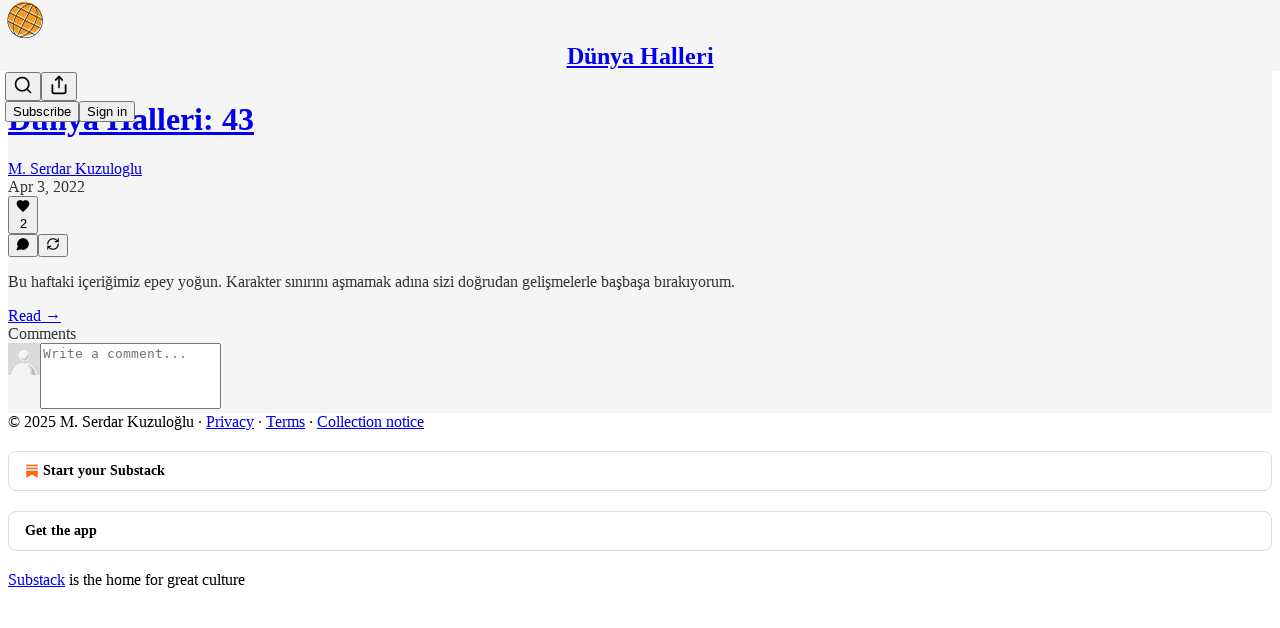

--- FILE ---
content_type: text/html; charset=utf-8
request_url: https://bulten.mserdark.com/p/dunya-halleri-43-22-04-03/comments
body_size: 32271
content:
<!DOCTYPE html>
<html lang="en">
    <head>
        <meta charset="utf-8" />
        <meta name="norton-safeweb-site-verification" content="24usqpep0ejc5w6hod3dulxwciwp0djs6c6ufp96av3t4whuxovj72wfkdjxu82yacb7430qjm8adbd5ezlt4592dq4zrvadcn9j9n-0btgdzpiojfzno16-fnsnu7xd" />
        
        <link rel="preconnect" href="https://substackcdn.com" />
        

        
            <title data-rh="true">Comments - Dünya Halleri: 43 - by M. Serdar Kuzuloglu</title>
            
            <meta data-rh="true" name="theme-color" content="#f5f5f5"/><meta data-rh="true" property="og:type" content="article"/><meta data-rh="true" property="og:title" content="Dünya Halleri: 43"/><meta data-rh="true" name="twitter:title" content="Dünya Halleri: 43"/><meta data-rh="true" name="description" content="Bu haftaki içeriğimiz epey yoğun. Karakter sınırını aşmamak adına sizi doğrudan gelişmelerle başbaşa bırakıyorum."/><meta data-rh="true" property="og:description" content="Bu haftaki içeriğimiz epey yoğun. Karakter sınırını aşmamak adına sizi doğrudan gelişmelerle başbaşa bırakıyorum."/><meta data-rh="true" name="twitter:description" content="Bu haftaki içeriğimiz epey yoğun. Karakter sınırını aşmamak adına sizi doğrudan gelişmelerle başbaşa bırakıyorum."/><meta data-rh="true" property="og:image" content="https://bulten.mserdark.com/api/v1/press_kit/asset/92850544/overlay/composed?aspectRatio=link"/><meta data-rh="true" name="twitter:image" content="https://bulten.mserdark.com/api/v1/press_kit/asset/92850544/overlay/composed?aspectRatio=link"/><meta data-rh="true" name="twitter:card" content="summary_large_image"/><meta data-rh="true" name="robots" content="noindex"/><meta data-rh="true" property="interactionStatistic" content="[{&quot;@type&quot;:&quot;InteractionCounter&quot;,&quot;interactionType&quot;:&quot;https://schema.org/LikeAction&quot;,&quot;userInteractionCount&quot;:2},{&quot;@type&quot;:&quot;InteractionCounter&quot;,&quot;interactionType&quot;:&quot;https://schema.org/CommentAction&quot;,&quot;userInteractionCount&quot;:0}]"/>
            
            
        

        

        <style>
          @layer legacy, tailwind, pencraftReset, pencraft;
        </style>

        
        <link rel="preload" as="style" href="https://substackcdn.com/bundle/theme/main.eb50b55e814b8882871d.css" />
        
        <link rel="preload" as="style" href="https://substackcdn.com/bundle/theme/color_links.c9908948e2f4e05476e6.css" />
        
        
        
        <link rel="preload" as="font" href="https://fonts.gstatic.com/s/robotoslab/v36/BngMUXZYTXPIvIBgJJSb6ufN5qWr4xCC.woff2" crossorigin />
        

        
            
                <link rel="stylesheet" type="text/css" href="https://substackcdn.com/bundle/static/css/7276.eb595a4f.css" />
            
                <link rel="stylesheet" type="text/css" href="https://substackcdn.com/bundle/static/css/199.e547387f.css" />
            
                <link rel="stylesheet" type="text/css" href="https://substackcdn.com/bundle/static/css/1266.f7e2249d.css" />
            
                <link rel="stylesheet" type="text/css" href="https://substackcdn.com/bundle/static/css/8484.f773ba07.css" />
            
                <link rel="stylesheet" type="text/css" href="https://substackcdn.com/bundle/static/css/2401.09d702b0.css" />
            
                <link rel="stylesheet" type="text/css" href="https://substackcdn.com/bundle/static/css/2018.727de77d.css" />
            
                <link rel="stylesheet" type="text/css" href="https://substackcdn.com/bundle/static/css/6387.d1a3345c.css" />
            
                <link rel="stylesheet" type="text/css" href="https://substackcdn.com/bundle/static/css/6998.007f4228.css" />
            
                <link rel="stylesheet" type="text/css" href="https://substackcdn.com/bundle/static/css/8877.5fa839f2.css" />
            
                <link rel="stylesheet" type="text/css" href="https://substackcdn.com/bundle/static/css/353.89ee47bb.css" />
            
                <link rel="stylesheet" type="text/css" href="https://substackcdn.com/bundle/static/css/484.33ab0107.css" />
            
                <link rel="stylesheet" type="text/css" href="https://substackcdn.com/bundle/static/css/main.29ede186.css" />
            
                <link rel="stylesheet" type="text/css" href="https://substackcdn.com/bundle/static/css/353.89ee47bb.css" />
            
                <link rel="stylesheet" type="text/css" href="https://substackcdn.com/bundle/static/css/8877.5fa839f2.css" />
            
                <link rel="stylesheet" type="text/css" href="https://substackcdn.com/bundle/static/css/6998.007f4228.css" />
            
                <link rel="stylesheet" type="text/css" href="https://substackcdn.com/bundle/static/css/6387.d1a3345c.css" />
            
                <link rel="stylesheet" type="text/css" href="https://substackcdn.com/bundle/static/css/2018.727de77d.css" />
            
                <link rel="stylesheet" type="text/css" href="https://substackcdn.com/bundle/static/css/2401.09d702b0.css" />
            
                <link rel="stylesheet" type="text/css" href="https://substackcdn.com/bundle/static/css/8484.f773ba07.css" />
            
                <link rel="stylesheet" type="text/css" href="https://substackcdn.com/bundle/static/css/1266.f7e2249d.css" />
            
                <link rel="stylesheet" type="text/css" href="https://substackcdn.com/bundle/static/css/6379.813be60f.css" />
            
                <link rel="stylesheet" type="text/css" href="https://substackcdn.com/bundle/static/css/484.33ab0107.css" />
            
        

        
        
        
        
        <meta name="viewport" content="width=device-width, initial-scale=1, maximum-scale=1, user-scalable=0, viewport-fit=cover" />
        <meta name="author" content="M. Serdar Kuzuloglu" />
        <meta property="og:url" content="https://bulten.mserdark.com/p/dunya-halleri-43-22-04-03/comments" />
        
        
        <link rel="canonical" href="https://bulten.mserdark.com/p/dunya-halleri-43-22-04-03/comments" />
        

        

        
            <meta name="google-site-verification" content="a8hQGU5gj9bmxmZj5n6pzAHgw4ZzbV0AL6TxwHEhJXI" />
        

        
            <meta name="facebook-domain-verification" content="hi1ux7c7s194ihem6fz1tb60cwhd1s" />
        

        
            
                <link rel="shortcut icon" href="https://substackcdn.com/image/fetch/$s_!OX0C!,f_auto,q_auto:good,fl_progressive:steep/https%3A%2F%2Fbucketeer-e05bbc84-baa3-437e-9518-adb32be77984.s3.amazonaws.com%2Fpublic%2Fimages%2F301e032b-7977-4eba-8be4-5b41eb5bc977%2Ffavicon.ico">
            
        
            
                <link rel="icon" type="image/png" sizes="16x16" href="https://substackcdn.com/image/fetch/$s_!k7UN!,f_auto,q_auto:good,fl_progressive:steep/https%3A%2F%2Fbucketeer-e05bbc84-baa3-437e-9518-adb32be77984.s3.amazonaws.com%2Fpublic%2Fimages%2F301e032b-7977-4eba-8be4-5b41eb5bc977%2Ffavicon-16x16.png">
            
        
            
                <link rel="icon" type="image/png" sizes="32x32" href="https://substackcdn.com/image/fetch/$s_!2W2Z!,f_auto,q_auto:good,fl_progressive:steep/https%3A%2F%2Fbucketeer-e05bbc84-baa3-437e-9518-adb32be77984.s3.amazonaws.com%2Fpublic%2Fimages%2F301e032b-7977-4eba-8be4-5b41eb5bc977%2Ffavicon-32x32.png">
            
        
            
                <link rel="icon" type="image/png" sizes="48x48" href="https://substackcdn.com/image/fetch/$s_!ohzY!,f_auto,q_auto:good,fl_progressive:steep/https%3A%2F%2Fbucketeer-e05bbc84-baa3-437e-9518-adb32be77984.s3.amazonaws.com%2Fpublic%2Fimages%2F301e032b-7977-4eba-8be4-5b41eb5bc977%2Ffavicon-48x48.png">
            
        
            
                <link rel="apple-touch-icon" sizes="57x57" href="https://substackcdn.com/image/fetch/$s_!Edir!,f_auto,q_auto:good,fl_progressive:steep/https%3A%2F%2Fbucketeer-e05bbc84-baa3-437e-9518-adb32be77984.s3.amazonaws.com%2Fpublic%2Fimages%2F301e032b-7977-4eba-8be4-5b41eb5bc977%2Fapple-touch-icon-57x57.png">
            
        
            
                <link rel="apple-touch-icon" sizes="60x60" href="https://substackcdn.com/image/fetch/$s_!6A_S!,f_auto,q_auto:good,fl_progressive:steep/https%3A%2F%2Fbucketeer-e05bbc84-baa3-437e-9518-adb32be77984.s3.amazonaws.com%2Fpublic%2Fimages%2F301e032b-7977-4eba-8be4-5b41eb5bc977%2Fapple-touch-icon-60x60.png">
            
        
            
                <link rel="apple-touch-icon" sizes="72x72" href="https://substackcdn.com/image/fetch/$s_!9hsI!,f_auto,q_auto:good,fl_progressive:steep/https%3A%2F%2Fbucketeer-e05bbc84-baa3-437e-9518-adb32be77984.s3.amazonaws.com%2Fpublic%2Fimages%2F301e032b-7977-4eba-8be4-5b41eb5bc977%2Fapple-touch-icon-72x72.png">
            
        
            
                <link rel="apple-touch-icon" sizes="76x76" href="https://substackcdn.com/image/fetch/$s_!TAha!,f_auto,q_auto:good,fl_progressive:steep/https%3A%2F%2Fbucketeer-e05bbc84-baa3-437e-9518-adb32be77984.s3.amazonaws.com%2Fpublic%2Fimages%2F301e032b-7977-4eba-8be4-5b41eb5bc977%2Fapple-touch-icon-76x76.png">
            
        
            
                <link rel="apple-touch-icon" sizes="114x114" href="https://substackcdn.com/image/fetch/$s_!WrdV!,f_auto,q_auto:good,fl_progressive:steep/https%3A%2F%2Fbucketeer-e05bbc84-baa3-437e-9518-adb32be77984.s3.amazonaws.com%2Fpublic%2Fimages%2F301e032b-7977-4eba-8be4-5b41eb5bc977%2Fapple-touch-icon-114x114.png">
            
        
            
                <link rel="apple-touch-icon" sizes="120x120" href="https://substackcdn.com/image/fetch/$s_!L-Vl!,f_auto,q_auto:good,fl_progressive:steep/https%3A%2F%2Fbucketeer-e05bbc84-baa3-437e-9518-adb32be77984.s3.amazonaws.com%2Fpublic%2Fimages%2F301e032b-7977-4eba-8be4-5b41eb5bc977%2Fapple-touch-icon-120x120.png">
            
        
            
                <link rel="apple-touch-icon" sizes="144x144" href="https://substackcdn.com/image/fetch/$s_!MBGp!,f_auto,q_auto:good,fl_progressive:steep/https%3A%2F%2Fbucketeer-e05bbc84-baa3-437e-9518-adb32be77984.s3.amazonaws.com%2Fpublic%2Fimages%2F301e032b-7977-4eba-8be4-5b41eb5bc977%2Fapple-touch-icon-144x144.png">
            
        
            
                <link rel="apple-touch-icon" sizes="152x152" href="https://substackcdn.com/image/fetch/$s_!u29z!,f_auto,q_auto:good,fl_progressive:steep/https%3A%2F%2Fbucketeer-e05bbc84-baa3-437e-9518-adb32be77984.s3.amazonaws.com%2Fpublic%2Fimages%2F301e032b-7977-4eba-8be4-5b41eb5bc977%2Fapple-touch-icon-152x152.png">
            
        
            
                <link rel="apple-touch-icon" sizes="167x167" href="https://substackcdn.com/image/fetch/$s_!EfIN!,f_auto,q_auto:good,fl_progressive:steep/https%3A%2F%2Fbucketeer-e05bbc84-baa3-437e-9518-adb32be77984.s3.amazonaws.com%2Fpublic%2Fimages%2F301e032b-7977-4eba-8be4-5b41eb5bc977%2Fapple-touch-icon-167x167.png">
            
        
            
                <link rel="apple-touch-icon" sizes="180x180" href="https://substackcdn.com/image/fetch/$s_!h2Dz!,f_auto,q_auto:good,fl_progressive:steep/https%3A%2F%2Fbucketeer-e05bbc84-baa3-437e-9518-adb32be77984.s3.amazonaws.com%2Fpublic%2Fimages%2F301e032b-7977-4eba-8be4-5b41eb5bc977%2Fapple-touch-icon-180x180.png">
            
        
            
                <link rel="apple-touch-icon" sizes="1024x1024" href="https://substackcdn.com/image/fetch/$s_!RZIw!,f_auto,q_auto:good,fl_progressive:steep/https%3A%2F%2Fbucketeer-e05bbc84-baa3-437e-9518-adb32be77984.s3.amazonaws.com%2Fpublic%2Fimages%2F301e032b-7977-4eba-8be4-5b41eb5bc977%2Fapple-touch-icon-1024x1024.png">
            
        
            
        
            
        
            
        

        

        
            <link rel="alternate" type="application/rss+xml" href="/feed" title="Dünya Halleri"/>
        

        
        
          <style>
            @font-face{font-family:'Roboto Slab';font-style:normal;font-weight:400;font-display:fallback;src:url(https://fonts.gstatic.com/s/robotoslab/v36/BngMUXZYTXPIvIBgJJSb6ufA5qWr4xCCQ_k.woff2) format('woff2');unicode-range:U+0460-052F,U+1C80-1C8A,U+20B4,U+2DE0-2DFF,U+A640-A69F,U+FE2E-FE2F}@font-face{font-family:'Roboto Slab';font-style:normal;font-weight:400;font-display:fallback;src:url(https://fonts.gstatic.com/s/robotoslab/v36/BngMUXZYTXPIvIBgJJSb6ufJ5qWr4xCCQ_k.woff2) format('woff2');unicode-range:U+0301,U+0400-045F,U+0490-0491,U+04B0-04B1,U+2116}@font-face{font-family:'Roboto Slab';font-style:normal;font-weight:400;font-display:fallback;src:url(https://fonts.gstatic.com/s/robotoslab/v36/BngMUXZYTXPIvIBgJJSb6ufB5qWr4xCCQ_k.woff2) format('woff2');unicode-range:U+1F00-1FFF}@font-face{font-family:'Roboto Slab';font-style:normal;font-weight:400;font-display:fallback;src:url(https://fonts.gstatic.com/s/robotoslab/v36/BngMUXZYTXPIvIBgJJSb6ufO5qWr4xCCQ_k.woff2) format('woff2');unicode-range:U+0370-0377,U+037A-037F,U+0384-038A,U+038C,U+038E-03A1,U+03A3-03FF}@font-face{font-family:'Roboto Slab';font-style:normal;font-weight:400;font-display:fallback;src:url(https://fonts.gstatic.com/s/robotoslab/v36/BngMUXZYTXPIvIBgJJSb6ufC5qWr4xCCQ_k.woff2) format('woff2');unicode-range:U+0102-0103,U+0110-0111,U+0128-0129,U+0168-0169,U+01A0-01A1,U+01AF-01B0,U+0300-0301,U+0303-0304,U+0308-0309,U+0323,U+0329,U+1EA0-1EF9,U+20AB}@font-face{font-family:'Roboto Slab';font-style:normal;font-weight:400;font-display:fallback;src:url(https://fonts.gstatic.com/s/robotoslab/v36/BngMUXZYTXPIvIBgJJSb6ufD5qWr4xCCQ_k.woff2) format('woff2');unicode-range:U+0100-02BA,U+02BD-02C5,U+02C7-02CC,U+02CE-02D7,U+02DD-02FF,U+0304,U+0308,U+0329,U+1D00-1DBF,U+1E00-1E9F,U+1EF2-1EFF,U+2020,U+20A0-20AB,U+20AD-20C0,U+2113,U+2C60-2C7F,U+A720-A7FF}@font-face{font-family:'Roboto Slab';font-style:normal;font-weight:400;font-display:fallback;src:url(https://fonts.gstatic.com/s/robotoslab/v36/BngMUXZYTXPIvIBgJJSb6ufN5qWr4xCC.woff2) format('woff2');unicode-range:U+0000-00FF,U+0131,U+0152-0153,U+02BB-02BC,U+02C6,U+02DA,U+02DC,U+0304,U+0308,U+0329,U+2000-206F,U+20AC,U+2122,U+2191,U+2193,U+2212,U+2215,U+FEFF,U+FFFD}@font-face{font-family:'Roboto Slab';font-style:normal;font-weight:600;font-display:fallback;src:url(https://fonts.gstatic.com/s/robotoslab/v36/BngMUXZYTXPIvIBgJJSb6ufA5qWr4xCCQ_k.woff2) format('woff2');unicode-range:U+0460-052F,U+1C80-1C8A,U+20B4,U+2DE0-2DFF,U+A640-A69F,U+FE2E-FE2F}@font-face{font-family:'Roboto Slab';font-style:normal;font-weight:600;font-display:fallback;src:url(https://fonts.gstatic.com/s/robotoslab/v36/BngMUXZYTXPIvIBgJJSb6ufJ5qWr4xCCQ_k.woff2) format('woff2');unicode-range:U+0301,U+0400-045F,U+0490-0491,U+04B0-04B1,U+2116}@font-face{font-family:'Roboto Slab';font-style:normal;font-weight:600;font-display:fallback;src:url(https://fonts.gstatic.com/s/robotoslab/v36/BngMUXZYTXPIvIBgJJSb6ufB5qWr4xCCQ_k.woff2) format('woff2');unicode-range:U+1F00-1FFF}@font-face{font-family:'Roboto Slab';font-style:normal;font-weight:600;font-display:fallback;src:url(https://fonts.gstatic.com/s/robotoslab/v36/BngMUXZYTXPIvIBgJJSb6ufO5qWr4xCCQ_k.woff2) format('woff2');unicode-range:U+0370-0377,U+037A-037F,U+0384-038A,U+038C,U+038E-03A1,U+03A3-03FF}@font-face{font-family:'Roboto Slab';font-style:normal;font-weight:600;font-display:fallback;src:url(https://fonts.gstatic.com/s/robotoslab/v36/BngMUXZYTXPIvIBgJJSb6ufC5qWr4xCCQ_k.woff2) format('woff2');unicode-range:U+0102-0103,U+0110-0111,U+0128-0129,U+0168-0169,U+01A0-01A1,U+01AF-01B0,U+0300-0301,U+0303-0304,U+0308-0309,U+0323,U+0329,U+1EA0-1EF9,U+20AB}@font-face{font-family:'Roboto Slab';font-style:normal;font-weight:600;font-display:fallback;src:url(https://fonts.gstatic.com/s/robotoslab/v36/BngMUXZYTXPIvIBgJJSb6ufD5qWr4xCCQ_k.woff2) format('woff2');unicode-range:U+0100-02BA,U+02BD-02C5,U+02C7-02CC,U+02CE-02D7,U+02DD-02FF,U+0304,U+0308,U+0329,U+1D00-1DBF,U+1E00-1E9F,U+1EF2-1EFF,U+2020,U+20A0-20AB,U+20AD-20C0,U+2113,U+2C60-2C7F,U+A720-A7FF}@font-face{font-family:'Roboto Slab';font-style:normal;font-weight:600;font-display:fallback;src:url(https://fonts.gstatic.com/s/robotoslab/v36/BngMUXZYTXPIvIBgJJSb6ufN5qWr4xCC.woff2) format('woff2');unicode-range:U+0000-00FF,U+0131,U+0152-0153,U+02BB-02BC,U+02C6,U+02DA,U+02DC,U+0304,U+0308,U+0329,U+2000-206F,U+20AC,U+2122,U+2191,U+2193,U+2212,U+2215,U+FEFF,U+FFFD}@font-face{font-family:'Roboto Slab';font-style:normal;font-weight:700;font-display:fallback;src:url(https://fonts.gstatic.com/s/robotoslab/v36/BngMUXZYTXPIvIBgJJSb6ufA5qWr4xCCQ_k.woff2) format('woff2');unicode-range:U+0460-052F,U+1C80-1C8A,U+20B4,U+2DE0-2DFF,U+A640-A69F,U+FE2E-FE2F}@font-face{font-family:'Roboto Slab';font-style:normal;font-weight:700;font-display:fallback;src:url(https://fonts.gstatic.com/s/robotoslab/v36/BngMUXZYTXPIvIBgJJSb6ufJ5qWr4xCCQ_k.woff2) format('woff2');unicode-range:U+0301,U+0400-045F,U+0490-0491,U+04B0-04B1,U+2116}@font-face{font-family:'Roboto Slab';font-style:normal;font-weight:700;font-display:fallback;src:url(https://fonts.gstatic.com/s/robotoslab/v36/BngMUXZYTXPIvIBgJJSb6ufB5qWr4xCCQ_k.woff2) format('woff2');unicode-range:U+1F00-1FFF}@font-face{font-family:'Roboto Slab';font-style:normal;font-weight:700;font-display:fallback;src:url(https://fonts.gstatic.com/s/robotoslab/v36/BngMUXZYTXPIvIBgJJSb6ufO5qWr4xCCQ_k.woff2) format('woff2');unicode-range:U+0370-0377,U+037A-037F,U+0384-038A,U+038C,U+038E-03A1,U+03A3-03FF}@font-face{font-family:'Roboto Slab';font-style:normal;font-weight:700;font-display:fallback;src:url(https://fonts.gstatic.com/s/robotoslab/v36/BngMUXZYTXPIvIBgJJSb6ufC5qWr4xCCQ_k.woff2) format('woff2');unicode-range:U+0102-0103,U+0110-0111,U+0128-0129,U+0168-0169,U+01A0-01A1,U+01AF-01B0,U+0300-0301,U+0303-0304,U+0308-0309,U+0323,U+0329,U+1EA0-1EF9,U+20AB}@font-face{font-family:'Roboto Slab';font-style:normal;font-weight:700;font-display:fallback;src:url(https://fonts.gstatic.com/s/robotoslab/v36/BngMUXZYTXPIvIBgJJSb6ufD5qWr4xCCQ_k.woff2) format('woff2');unicode-range:U+0100-02BA,U+02BD-02C5,U+02C7-02CC,U+02CE-02D7,U+02DD-02FF,U+0304,U+0308,U+0329,U+1D00-1DBF,U+1E00-1E9F,U+1EF2-1EFF,U+2020,U+20A0-20AB,U+20AD-20C0,U+2113,U+2C60-2C7F,U+A720-A7FF}@font-face{font-family:'Roboto Slab';font-style:normal;font-weight:700;font-display:fallback;src:url(https://fonts.gstatic.com/s/robotoslab/v36/BngMUXZYTXPIvIBgJJSb6ufN5qWr4xCC.woff2) format('woff2');unicode-range:U+0000-00FF,U+0131,U+0152-0153,U+02BB-02BC,U+02C6,U+02DA,U+02DC,U+0304,U+0308,U+0329,U+2000-206F,U+20AC,U+2122,U+2191,U+2193,U+2212,U+2215,U+FEFF,U+FFFD}@font-face{font-family:'Roboto Slab';font-style:normal;font-weight:800;font-display:fallback;src:url(https://fonts.gstatic.com/s/robotoslab/v36/BngMUXZYTXPIvIBgJJSb6ufA5qWr4xCCQ_k.woff2) format('woff2');unicode-range:U+0460-052F,U+1C80-1C8A,U+20B4,U+2DE0-2DFF,U+A640-A69F,U+FE2E-FE2F}@font-face{font-family:'Roboto Slab';font-style:normal;font-weight:800;font-display:fallback;src:url(https://fonts.gstatic.com/s/robotoslab/v36/BngMUXZYTXPIvIBgJJSb6ufJ5qWr4xCCQ_k.woff2) format('woff2');unicode-range:U+0301,U+0400-045F,U+0490-0491,U+04B0-04B1,U+2116}@font-face{font-family:'Roboto Slab';font-style:normal;font-weight:800;font-display:fallback;src:url(https://fonts.gstatic.com/s/robotoslab/v36/BngMUXZYTXPIvIBgJJSb6ufB5qWr4xCCQ_k.woff2) format('woff2');unicode-range:U+1F00-1FFF}@font-face{font-family:'Roboto Slab';font-style:normal;font-weight:800;font-display:fallback;src:url(https://fonts.gstatic.com/s/robotoslab/v36/BngMUXZYTXPIvIBgJJSb6ufO5qWr4xCCQ_k.woff2) format('woff2');unicode-range:U+0370-0377,U+037A-037F,U+0384-038A,U+038C,U+038E-03A1,U+03A3-03FF}@font-face{font-family:'Roboto Slab';font-style:normal;font-weight:800;font-display:fallback;src:url(https://fonts.gstatic.com/s/robotoslab/v36/BngMUXZYTXPIvIBgJJSb6ufC5qWr4xCCQ_k.woff2) format('woff2');unicode-range:U+0102-0103,U+0110-0111,U+0128-0129,U+0168-0169,U+01A0-01A1,U+01AF-01B0,U+0300-0301,U+0303-0304,U+0308-0309,U+0323,U+0329,U+1EA0-1EF9,U+20AB}@font-face{font-family:'Roboto Slab';font-style:normal;font-weight:800;font-display:fallback;src:url(https://fonts.gstatic.com/s/robotoslab/v36/BngMUXZYTXPIvIBgJJSb6ufD5qWr4xCCQ_k.woff2) format('woff2');unicode-range:U+0100-02BA,U+02BD-02C5,U+02C7-02CC,U+02CE-02D7,U+02DD-02FF,U+0304,U+0308,U+0329,U+1D00-1DBF,U+1E00-1E9F,U+1EF2-1EFF,U+2020,U+20A0-20AB,U+20AD-20C0,U+2113,U+2C60-2C7F,U+A720-A7FF}@font-face{font-family:'Roboto Slab';font-style:normal;font-weight:800;font-display:fallback;src:url(https://fonts.gstatic.com/s/robotoslab/v36/BngMUXZYTXPIvIBgJJSb6ufN5qWr4xCC.woff2) format('woff2');unicode-range:U+0000-00FF,U+0131,U+0152-0153,U+02BB-02BC,U+02C6,U+02DA,U+02DC,U+0304,U+0308,U+0329,U+2000-206F,U+20AC,U+2122,U+2191,U+2193,U+2212,U+2215,U+FEFF,U+FFFD}@font-face{font-family:'Roboto Slab';font-style:normal;font-weight:900;font-display:fallback;src:url(https://fonts.gstatic.com/s/robotoslab/v36/BngMUXZYTXPIvIBgJJSb6ufA5qWr4xCCQ_k.woff2) format('woff2');unicode-range:U+0460-052F,U+1C80-1C8A,U+20B4,U+2DE0-2DFF,U+A640-A69F,U+FE2E-FE2F}@font-face{font-family:'Roboto Slab';font-style:normal;font-weight:900;font-display:fallback;src:url(https://fonts.gstatic.com/s/robotoslab/v36/BngMUXZYTXPIvIBgJJSb6ufJ5qWr4xCCQ_k.woff2) format('woff2');unicode-range:U+0301,U+0400-045F,U+0490-0491,U+04B0-04B1,U+2116}@font-face{font-family:'Roboto Slab';font-style:normal;font-weight:900;font-display:fallback;src:url(https://fonts.gstatic.com/s/robotoslab/v36/BngMUXZYTXPIvIBgJJSb6ufB5qWr4xCCQ_k.woff2) format('woff2');unicode-range:U+1F00-1FFF}@font-face{font-family:'Roboto Slab';font-style:normal;font-weight:900;font-display:fallback;src:url(https://fonts.gstatic.com/s/robotoslab/v36/BngMUXZYTXPIvIBgJJSb6ufO5qWr4xCCQ_k.woff2) format('woff2');unicode-range:U+0370-0377,U+037A-037F,U+0384-038A,U+038C,U+038E-03A1,U+03A3-03FF}@font-face{font-family:'Roboto Slab';font-style:normal;font-weight:900;font-display:fallback;src:url(https://fonts.gstatic.com/s/robotoslab/v36/BngMUXZYTXPIvIBgJJSb6ufC5qWr4xCCQ_k.woff2) format('woff2');unicode-range:U+0102-0103,U+0110-0111,U+0128-0129,U+0168-0169,U+01A0-01A1,U+01AF-01B0,U+0300-0301,U+0303-0304,U+0308-0309,U+0323,U+0329,U+1EA0-1EF9,U+20AB}@font-face{font-family:'Roboto Slab';font-style:normal;font-weight:900;font-display:fallback;src:url(https://fonts.gstatic.com/s/robotoslab/v36/BngMUXZYTXPIvIBgJJSb6ufD5qWr4xCCQ_k.woff2) format('woff2');unicode-range:U+0100-02BA,U+02BD-02C5,U+02C7-02CC,U+02CE-02D7,U+02DD-02FF,U+0304,U+0308,U+0329,U+1D00-1DBF,U+1E00-1E9F,U+1EF2-1EFF,U+2020,U+20A0-20AB,U+20AD-20C0,U+2113,U+2C60-2C7F,U+A720-A7FF}@font-face{font-family:'Roboto Slab';font-style:normal;font-weight:900;font-display:fallback;src:url(https://fonts.gstatic.com/s/robotoslab/v36/BngMUXZYTXPIvIBgJJSb6ufN5qWr4xCC.woff2) format('woff2');unicode-range:U+0000-00FF,U+0131,U+0152-0153,U+02BB-02BC,U+02C6,U+02DA,U+02DC,U+0304,U+0308,U+0329,U+2000-206F,U+20AC,U+2122,U+2191,U+2193,U+2212,U+2215,U+FEFF,U+FFFD}
            
          </style>
        
        

        <style>:root{--color_theme_bg_pop:#5365d0;--background_pop:#5365d0;--color_theme_bg_web:#f5f5f5;--cover_bg_color:#f5f5f5;--cover_bg_color_secondary:#e6e6e6;--background_pop_darken:#3f53cb;--print_on_pop:#ffffff;--color_theme_bg_pop_darken:#3f53cb;--color_theme_print_on_pop:#ffffff;--color_theme_bg_pop_20:rgba(83, 101, 208, 0.2);--color_theme_bg_pop_30:rgba(83, 101, 208, 0.3);--border_subtle:rgba(196, 196, 196, 0.5);--background_subtle:rgba(229, 232, 248, 0.4);--print_pop:#5365d0;--color_theme_accent:#5365d0;--cover_print_primary:#363737;--cover_print_secondary:#757575;--cover_print_tertiary:#b6b6b6;--cover_border_color:#5365d0;--font_family_headings_preset:'SF Pro Display', -apple-system, system-ui, BlinkMacSystemFont, 'Inter', 'Segoe UI', Roboto, Helvetica, Arial, sans-serif, 'Apple Color Emoji', 'Segoe UI Emoji', 'Segoe UI Symbol';--font_weight_headings_preset:900;--font_family_body_preset:'Roboto Slab',sans-serif;--font_weight_body_preset:400;--font_preset_heading:heavy_sans;--font_preset_body:slab;--home_hero:feature-media;--home_posts:list;--web_bg_color:#f5f5f5;--background_contrast_1:#e6e6e6;--background_contrast_2:#d4d4d4;--background_contrast_3:#b0b0b0;--background_contrast_4:#8d8d8d;--background_contrast_5:#4d4d4d;--color_theme_bg_contrast_1:#e6e6e6;--color_theme_bg_contrast_2:#d4d4d4;--color_theme_bg_contrast_3:#b0b0b0;--color_theme_bg_contrast_4:#8d8d8d;--color_theme_bg_contrast_5:#4d4d4d;--color_theme_bg_elevated:#f5f5f5;--color_theme_bg_elevated_secondary:#e6e6e6;--color_theme_bg_elevated_tertiary:#d4d4d4;--color_theme_detail:#dddddd;--background_contrast_pop:rgba(83, 101, 208, 0.4);--color_theme_bg_contrast_pop:rgba(83, 101, 208, 0.4);--input_background:#f6f6f6;--cover_input_background:#f6f6f6;--tooltip_background:#181818;--web_bg_color_h:0;--web_bg_color_s:0%;--web_bg_color_l:96.07843137254902%;--print_on_web_bg_color:#363737;--print_secondary_on_web_bg_color:#828383;--selected_comment_background_color:#f4f0ea;--background_pop_rgb:83, 101, 208;--background_pop_rgb_pc:83 101 208;--color_theme_bg_pop_rgb:83, 101, 208;--color_theme_bg_pop_rgb_pc:83 101 208;--color_theme_accent_rgb:83, 101, 208;--color_theme_accent_rgb_pc:83 101 208;}</style>

        
            <link rel="stylesheet" href="https://substackcdn.com/bundle/theme/main.eb50b55e814b8882871d.css" />
        
            <link rel="stylesheet" href="https://substackcdn.com/bundle/theme/color_links.c9908948e2f4e05476e6.css" />
        

        <style></style>

        

        

        

        
            <script async="true" src="https://www.googletagmanager.com/gtag/js?id=G-QLQB20F231&l=GA4DataLayer" >
            </script>
        
    </head>

    <body class="">
        

        
            <noscript><iframe src="https://www.googletagmanager.com/ns.html?id=GT-5MJWWR4" height="0"
                              width="0" style="display:none;visibility:hidden"></iframe></noscript>
        

        

        

        

        

        <div id="entry">
            <div id="main" class="main typography use-theme-bg"><div class="pencraft pc-display-contents pc-reset pubTheme-yiXxQA"><div data-testid="navbar" class="main-menu"><div class="mainMenuContent-DME8DR"><div style="position:relative;height:71px;" class="pencraft pc-display-flex pc-gap-12 pc-paddingLeft-20 pc-paddingRight-20 pc-justifyContent-space-between pc-alignItems-center pc-reset border-bottom-detail-k1F6C4 topBar-pIF0J1"><div style="flex-basis:0px;flex-grow:1;" class="logoContainer-p12gJb"><a href="/" native class="pencraft pc-display-contents pc-reset"><div draggable="false" class="pencraft pc-display-flex pc-position-relative pc-reset"><div style="width:40px;height:40px;" class="pencraft pc-display-flex pc-reset bg-white-ZBV5av pc-borderRadius-sm overflow-hidden-WdpwT6 sizing-border-box-DggLA4"><picture><source type="image/webp" srcset="https://substackcdn.com/image/fetch/$s_!IEuH!,w_80,h_80,c_fill,f_webp,q_auto:good,fl_progressive:steep,g_auto/https%3A%2F%2Fbucketeer-e05bbc84-baa3-437e-9518-adb32be77984.s3.amazonaws.com%2Fpublic%2Fimages%2F51e8bb3c-4ec5-4617-9de7-84aa16355973_653x653.png"/><img src="https://substackcdn.com/image/fetch/$s_!IEuH!,w_80,h_80,c_fill,f_auto,q_auto:good,fl_progressive:steep,g_auto/https%3A%2F%2Fbucketeer-e05bbc84-baa3-437e-9518-adb32be77984.s3.amazonaws.com%2Fpublic%2Fimages%2F51e8bb3c-4ec5-4617-9de7-84aa16355973_653x653.png" sizes="100vw" alt="Dünya Halleri" width="80" height="80" style="width:40px;height:40px;" draggable="false" class="img-OACg1c object-fit-cover-u4ReeV pencraft pc-reset"/></picture></div></div></a></div><div style="flex-grow:0;" class="titleContainer-DJYq5v"><h1 class="pencraft pc-reset font-pub-headings-FE5byy reset-IxiVJZ title-oOnUGd"><a href="/" class="pencraft pc-display-contents pc-reset">Dünya Halleri</a></h1></div><div style="flex-basis:0px;flex-grow:1;" class="pencraft pc-display-flex pc-justifyContent-flex-end pc-alignItems-center pc-reset"><div class="buttonsContainer-SJBuep"><div class="pencraft pc-display-flex pc-gap-8 pc-justifyContent-flex-end pc-alignItems-center pc-reset navbar-buttons"><div class="pencraft pc-display-flex pc-gap-4 pc-reset"><span data-state="closed"><button tabindex="0" type="button" aria-label="Search" class="pencraft pc-reset pencraft iconButton-mq_Et5 iconButtonBase-dJGHgN buttonBase-GK1x3M buttonStyle-r7yGCK size_md-gCDS3o priority_tertiary-rlke8z"><svg xmlns="http://www.w3.org/2000/svg" width="20" height="20" viewBox="0 0 24 24" fill="none" stroke="currentColor" stroke-width="2" stroke-linecap="round" stroke-linejoin="round" class="lucide lucide-search"><circle cx="11" cy="11" r="8"></circle><path d="m21 21-4.3-4.3"></path></svg></button></span><button tabindex="0" type="button" aria-label="Share Publication" id="headlessui-menu-button-P0-5" aria-haspopup="menu" aria-expanded="false" data-headlessui-state class="pencraft pc-reset pencraft iconButton-mq_Et5 iconButtonBase-dJGHgN buttonBase-GK1x3M buttonStyle-r7yGCK size_md-gCDS3o priority_tertiary-rlke8z"><svg xmlns="http://www.w3.org/2000/svg" width="20" height="20" viewBox="0 0 24 24" fill="none" stroke="currentColor" stroke-width="2" stroke-linecap="round" stroke-linejoin="round" class="lucide lucide-share"><path d="M4 12v8a2 2 0 0 0 2 2h12a2 2 0 0 0 2-2v-8"></path><polyline points="16 6 12 2 8 6"></polyline><line x1="12" x2="12" y1="2" y2="15"></line></svg></button></div><button tabindex="0" type="button" data-testid="noncontributor-cta-button" class="pencraft pc-reset pencraft buttonBase-GK1x3M buttonText-X0uSmG buttonStyle-r7yGCK priority_primary-RfbeYt size_md-gCDS3o">Subscribe</button><button tabindex="0" type="button" native data-href="https://substack.com/sign-in?redirect=%2Fp%2Fdunya-halleri-43-22-04-03%2Fcomments&amp;for_pub=dunyahalleri" class="pencraft pc-reset pencraft buttonBase-GK1x3M buttonText-X0uSmG buttonStyle-r7yGCK priority_tertiary-rlke8z size_md-gCDS3o">Sign in</button></div></div></div></div></div><div style="height:72px;"></div></div></div><div class="pencraft pc-display-contents pc-reset pubTheme-yiXxQA"><div class="comments-page"><div class="container"><table role="presentation" width="auto" border="0" cellspacing="0" cellpadding="0" class="thread-head typography "><tr><td><table role="presentation" width="auto" border="0" cellspacing="0" cellpadding="0"><tr><td><div class="visibility-check"></div></td></tr><tr><td><table role="presentation" width="auto" border="0" cellspacing="0" cellpadding="0"><tr><td><div role="region" aria-label="Post header" class="post-header"><h1 dir="auto" class="post-title published title-X77sOw"><a href="https://bulten.mserdark.com/p/dunya-halleri-43-22-04-03">Dünya Halleri: 43</a></h1><div class="post-ufi style-compressed themed"><div class="ufi-preamble themed"><div class="ufi-preamble-label author"><span data-state="closed"><a href="https://substack.com/@dunyahalleri">M. Serdar Kuzuloglu</a></span></div><div title="2022-04-03T07:00:02.000Z" class="ufi-preamble-label post-date"><time datetime="2022-04-03T07:00:02.000Z">Apr 3, 2022</time></div></div><div class="like-button-container post-ufi-button style-compressed"><button tabindex="0" type="button" aria-label="Like (2)" aria-pressed="false" class="pencraft pc-reset pencraft post-ufi-button style-compressed has-label with-border"><svg role="img" style="height:14px;width:14px;" width="14" height="14" viewBox="0 0 24 24" fill="#000000" stroke-width="2" stroke="#000" xmlns="http://www.w3.org/2000/svg" class="icon"><g><title></title><svg xmlns="http://www.w3.org/2000/svg" width="24" height="24" viewBox="0 0 24 24" stroke-width="2" stroke-linecap="round" stroke-linejoin="round" class="lucide lucide-heart"><path d="M19 14c1.49-1.46 3-3.21 3-5.5A5.5 5.5 0 0 0 16.5 3c-1.76 0-3 .5-4.5 2-1.5-1.5-2.74-2-4.5-2A5.5 5.5 0 0 0 2 8.5c0 2.3 1.5 4.05 3 5.5l7 7Z"></path></svg></g></svg><div class="label">2</div></button></div><button tabindex="0" type="button" aria-label="View comments (0)" data-href="https://bulten.mserdark.com/p/dunya-halleri-43-22-04-03/comments" class="pencraft pc-reset pencraft post-ufi-button style-compressed post-ufi-comment-button no-label with-border"><svg role="img" style="height:14px;width:14px;" width="14" height="14" viewBox="0 0 24 24" fill="#000000" stroke-width="2" stroke="#000" xmlns="http://www.w3.org/2000/svg" class="icon"><g><title></title><svg xmlns="http://www.w3.org/2000/svg" width="24" height="24" viewBox="0 0 24 24" stroke-width="2" stroke-linecap="round" stroke-linejoin="round" class="lucide lucide-message-circle"><path d="M7.9 20A9 9 0 1 0 4 16.1L2 22Z"></path></svg></g></svg></button><button tabindex="0" type="button" class="pencraft pc-reset pencraft post-ufi-button style-compressed no-label with-border"><svg role="img" style="height:14px;width:14px;" width="14" height="14" viewBox="0 0 24 24" fill="none" stroke-width="2" stroke="#000" xmlns="http://www.w3.org/2000/svg" class="icon"><g><title></title><path d="M21 3V8M21 8H16M21 8L18 5.29962C16.7056 4.14183 15.1038 3.38328 13.3879 3.11547C11.6719 2.84766 9.9152 3.08203 8.32951 3.79031C6.74382 4.49858 5.39691 5.65051 4.45125 7.10715C3.5056 8.5638 3.00158 10.2629 3 11.9996M3 21V16M3 16H8M3 16L6 18.7C7.29445 19.8578 8.89623 20.6163 10.6121 20.8841C12.3281 21.152 14.0848 20.9176 15.6705 20.2093C17.2562 19.501 18.6031 18.3491 19.5487 16.8925C20.4944 15.4358 20.9984 13.7367 21 12" stroke-linecap="round" stroke-linejoin="round"></path></g></svg></button></div></div></td></tr><tr><td><div dir="auto" class="body markup"><p>Bu haftaki içeriğimiz epey yoğun. Karakter sınırını aşmamak adına sizi doğrudan gelişmelerle başbaşa bırakıyorum.</p></div></td></tr><tr><td><a href="/p/dunya-halleri-43-22-04-03" native class="thread-head-cta">Read →</a></td></tr></table></td></tr><tr><td><div class="visibility-check"></div></td></tr></table></td></tr></table></div><div class="container"><div class="pencraft pc-display-flex pc-paddingTop-8 pc-paddingBottom-8 pc-justifyContent-space-between pc-alignItems-center pc-reset"><div class="pencraft pc-reset color-primary-zABazT font-text-qe4AeH size-19-Avxa7J weight-bold-DmI9lw reset-IxiVJZ">Comments</div></div><div data-test-id="comment-input" class="pencraft pc-display-flex pc-reset flex-grow-rzmknG"><form class="form-CkZ7Kt"><div style="--scale:32px;" class="pencraft pc-display-flex pc-width-32 pc-height-32 pc-justifyContent-center pc-alignItems-center pc-position-relative pc-reset bg-secondary-UUD3_J flex-auto-j3S2WA outline-detail-vcQLyr pc-borderRadius-full overflow-hidden-WdpwT6 sizing-border-box-DggLA4 container-TAtrWj"><div style="--scale:32px;" title="User" class="pencraft pc-display-flex pc-width-32 pc-height-32 pc-justifyContent-center pc-alignItems-center pc-position-relative pc-reset bg-secondary-UUD3_J flex-auto-j3S2WA outline-detail-vcQLyr pc-borderRadius-full overflow-hidden-WdpwT6 sizing-border-box-DggLA4 container-TAtrWj"><picture><source type="image/webp" srcset="https://substackcdn.com/image/fetch/$s_!TnFC!,w_32,h_32,c_fill,f_webp,q_auto:good,fl_progressive:steep/https%3A%2F%2Fsubstack.com%2Fimg%2Favatars%2Fdefault-light.png 32w, https://substackcdn.com/image/fetch/$s_!TnFC!,w_64,h_64,c_fill,f_webp,q_auto:good,fl_progressive:steep/https%3A%2F%2Fsubstack.com%2Fimg%2Favatars%2Fdefault-light.png 64w, https://substackcdn.com/image/fetch/$s_!TnFC!,w_96,h_96,c_fill,f_webp,q_auto:good,fl_progressive:steep/https%3A%2F%2Fsubstack.com%2Fimg%2Favatars%2Fdefault-light.png 96w" sizes="32px"/><img src="https://substackcdn.com/image/fetch/$s_!TnFC!,w_32,h_32,c_fill,f_auto,q_auto:good,fl_progressive:steep/https%3A%2F%2Fsubstack.com%2Fimg%2Favatars%2Fdefault-light.png" sizes="32px" alt="User's avatar" srcset="https://substackcdn.com/image/fetch/$s_!TnFC!,w_32,h_32,c_fill,f_auto,q_auto:good,fl_progressive:steep/https%3A%2F%2Fsubstack.com%2Fimg%2Favatars%2Fdefault-light.png 32w, https://substackcdn.com/image/fetch/$s_!TnFC!,w_64,h_64,c_fill,f_auto,q_auto:good,fl_progressive:steep/https%3A%2F%2Fsubstack.com%2Fimg%2Favatars%2Fdefault-light.png 64w, https://substackcdn.com/image/fetch/$s_!TnFC!,w_96,h_96,c_fill,f_auto,q_auto:good,fl_progressive:steep/https%3A%2F%2Fsubstack.com%2Fimg%2Favatars%2Fdefault-light.png 96w" width="32" height="32" draggable="false" class="img-OACg1c object-fit-cover-u4ReeV pencraft pc-reset"/></picture></div></div><div class="pencraft pc-display-flex pc-flexDirection-column pc-gap-8 pc-reset flex-grow-rzmknG"><textarea name="body" placeholder="Write a comment..." aria-label="Write a comment..." rows="4" class="pencraft input-qHk4bN autogrowing-_ipn9Y textarea-GbEjRX inputText-pV_yWb"></textarea><div data-state="closed" class="pencraft pc-display-flex pc-flexDirection-column pc-reset overflow-hidden-WdpwT6"></div></div></form></div></div></div></div><div class="footer-wrap publication-footer"><div class="visibility-check"></div><div class="footer themed-background"><div class="container"><div class="footer-terms"><span>© 2025 M. Serdar Kuzuloğlu</span><span> · </span><a href="https://substack.com/privacy" target="_blank" rel="noopener" class="pencraft pc-reset decoration-underline-ClTkYc">Privacy</a><span> ∙ </span><a href="https://substack.com/tos" target="_blank" rel="noopener" class="pencraft pc-reset decoration-underline-ClTkYc">Terms</a><span> ∙ </span><a href="https://substack.com/ccpa#personal-data-collected" target="_blank" rel="noopener" class="pencraft pc-reset decoration-underline-ClTkYc">Collection notice</a></div><div class="pencraft pc-display-flex pc-gap-8 pc-justifyContent-center pc-alignItems-center pc-reset footerButtons-ap9Sk7"><a native href="https://substack.com/signup?utm_source=substack&amp;utm_medium=web&amp;utm_content=footer" class="footerSubstackCta-v5HWfj"><svg role="img" width="1000" height="1000" viewBox="0 0 1000 1000" fill="#ff6719" stroke-width="1.8" stroke="none" xmlns="http://www.w3.org/2000/svg"><g><title></title><path d="M764.166 348.371H236.319V419.402H764.166V348.371Z"></path><path d="M236.319 483.752V813.999L500.231 666.512L764.19 813.999V483.752H236.319Z"></path><path d="M764.166 213H236.319V284.019H764.166V213Z"></path></g></svg> Start your Substack</a><a native href="https://substack.com/app/app-store-redirect?utm_campaign=app-marketing&amp;utm_content=web-footer-button" class="footerSubstackCta-v5HWfj getTheApp-Yk3w1O noIcon-z7v9D8">Get the app</a></div><div translated class="pencraft pc-reset reset-IxiVJZ footer-slogan-blurb"><a href="https://substack.com" native>Substack</a> is the home for great culture</div></div></div></div></div><div role="region" aria-label="Notifications (F8)" tabindex="-1" style="pointer-events:none;"><ol tabindex="-1" style="--offset:0px;z-index:1001;" class="viewport-_BM4Bg"></ol></div><div></div>
        </div>

        
            <script src="https://js.sentry-cdn.com/6c2ff3e3828e4017b7faf7b63e24cdf8.min.js" crossorigin="anonymous"></script>
            <script>
                window.Sentry && window.Sentry.onLoad(function() {
                    window.Sentry.init({
                        environment: window._preloads.sentry_environment,
                        dsn: window._preloads.sentry_dsn,
                    })
                })
            </script>
        


        
        
        
        
        <script>window._preloads        = JSON.parse("{\"isEU\":false,\"language\":\"en\",\"country\":\"US\",\"userLocale\":{\"language\":\"en\",\"region\":\"US\",\"source\":\"default\"},\"base_url\":\"https://bulten.mserdark.com\",\"stripe_publishable_key\":\"pk_live_51QfnARLDSWi1i85FBpvw6YxfQHljOpWXw8IKi5qFWEzvW8HvoD8cqTulR9UWguYbYweLvA16P7LN6WZsGdZKrNkE00uGbFaOE3\",\"captcha_site_key\":\"6LdYbsYZAAAAAIFIRh8X_16GoFRLIReh-e-q6qSa\",\"pub\":{\"apple_pay_disabled\":false,\"apex_domain\":null,\"author_id\":1241837,\"byline_images_enabled\":true,\"bylines_enabled\":true,\"chartable_token\":null,\"community_enabled\":true,\"copyright\":\"M. Serdar Kuzulo\u011Flu\",\"cover_photo_url\":\"https://bucketeer-e05bbc84-baa3-437e-9518-adb32be77984.s3.amazonaws.com/public/images/47652c82-2dad-4f96-a8f1-734507883b2a_600x600.png\",\"created_at\":\"2022-11-27T10:15:30.651Z\",\"custom_domain_optional\":false,\"custom_domain\":\"bulten.mserdark.com\",\"default_comment_sort\":\"most_recent_first\",\"default_coupon\":null,\"default_group_coupon\":null,\"default_show_guest_bios\":true,\"email_banner_url\":\"https://substack-post-media.s3.amazonaws.com/public/images/d20345d7-300f-409f-8bf1-d8fbed99bd97_1100x220.png\",\"email_from_name\":\"D\u00FCnya Halleri\",\"email_from\":null,\"embed_tracking_disabled\":false,\"explicit\":false,\"expose_paywall_content_to_search_engines\":true,\"fb_pixel_id\":null,\"fb_site_verification_token\":\"hi1ux7c7s194ihem6fz1tb60cwhd1s\",\"flagged_as_spam\":false,\"founding_subscription_benefits\":null,\"free_subscription_benefits\":null,\"ga_pixel_id\":null,\"google_site_verification_token\":\"a8hQGU5gj9bmxmZj5n6pzAHgw4ZzbV0AL6TxwHEhJXI\",\"google_tag_manager_token\":\"GT-5MJWWR4\",\"hero_image\":null,\"hero_text\":\"G\u00F6zden Ka\u00E7anlar Rehberi.\",\"hide_intro_subtitle\":true,\"hide_intro_title\":true,\"hide_podcast_feed_link\":false,\"homepage_type\":\"newspaper\",\"id\":1214019,\"image_thumbnails_always_enabled\":true,\"invite_only\":false,\"hide_podcast_from_pub_listings\":false,\"language\":\"en\",\"logo_url_wide\":null,\"logo_url\":\"https://substackcdn.com/image/fetch/$s_!IEuH!,f_auto,q_auto:good,fl_progressive:steep/https%3A%2F%2Fbucketeer-e05bbc84-baa3-437e-9518-adb32be77984.s3.amazonaws.com%2Fpublic%2Fimages%2F51e8bb3c-4ec5-4617-9de7-84aa16355973_653x653.png\",\"minimum_group_size\":2,\"moderation_enabled\":true,\"name\":\"D\u00FCnya Halleri\",\"paid_subscription_benefits\":null,\"parsely_pixel_id\":null,\"chartbeat_domain\":null,\"payments_state\":\"disabled\",\"paywall_free_trial_enabled\":false,\"podcast_art_url\":null,\"paid_podcast_episode_art_url\":null,\"podcast_byline\":null,\"podcast_description\":null,\"podcast_enabled\":false,\"podcast_feed_url\":null,\"podcast_title\":null,\"post_preview_limit\":null,\"primary_user_id\":1241837,\"require_clickthrough\":false,\"show_pub_podcast_tab\":false,\"show_recs_on_homepage\":true,\"subdomain\":\"dunyahalleri\",\"subscriber_invites\":0,\"support_email\":null,\"theme_var_background_pop\":\"#E8B500\",\"theme_var_color_links\":true,\"theme_var_cover_bg_color\":null,\"trial_end_override\":null,\"twitter_pixel_id\":null,\"type\":\"newsletter\",\"post_reaction_faces_enabled\":true,\"is_personal_mode\":false,\"plans\":null,\"stripe_user_id\":null,\"stripe_country\":null,\"stripe_publishable_key\":null,\"stripe_platform_account\":null,\"automatic_tax_enabled\":null,\"author_name\":\"M. Serdar Kuzuloglu\",\"author_handle\":\"dunyahalleri\",\"author_photo_url\":\"https://substackcdn.com/image/fetch/$s_!ay0J!,f_auto,q_auto:good,fl_progressive:steep/https%3A%2F%2Fsubstack-post-media.s3.amazonaws.com%2Fpublic%2Fimages%2F1effaa3c-a029-48cc-9138-4f3945f41999_512x512.jpeg\",\"author_bio\":\"\u0130nternet Ekipler Amiri.\",\"twitter_screen_name\":\"mserdark\",\"has_custom_tos\":false,\"has_custom_privacy\":false,\"theme\":{\"background_pop_color\":\"#5365d0\",\"web_bg_color\":\"#f5f5f5\",\"cover_bg_color\":\"#f5f5f5\",\"publication_id\":1214019,\"color_links\":null,\"font_preset_heading\":\"heavy_sans\",\"font_preset_body\":\"slab\",\"font_family_headings\":null,\"font_family_body\":null,\"font_family_ui\":null,\"font_size_body_desktop\":null,\"print_secondary\":null,\"custom_css_web\":null,\"custom_css_email\":null,\"home_hero\":\"feature-media\",\"home_posts\":\"list\",\"home_show_top_posts\":false,\"hide_images_from_list\":false,\"home_hero_alignment\":\"left\",\"home_hero_show_podcast_links\":true,\"default_post_header_variant\":null,\"custom_header\":null,\"custom_footer\":null,\"social_media_links\":null,\"font_options\":null},\"threads_v2_settings\":{\"photo_replies_enabled\":true,\"first_thread_email_sent_at\":null,\"create_thread_minimum_role\":\"contributor\",\"activated_at\":null,\"reader_thread_notifications_enabled\":false,\"boost_free_subscriber_chat_preview_enabled\":false,\"push_suppression_enabled\":false},\"default_group_coupon_percent_off\":null,\"pause_return_date\":null,\"has_posts\":true,\"has_recommendations\":false,\"first_post_date\":\"2021-09-12T19:39:07.000Z\",\"has_podcast\":false,\"has_free_podcast\":false,\"has_subscriber_only_podcast\":false,\"has_community_content\":true,\"rankingDetail\":\"Launched 3 years ago\",\"rankingDetailFreeIncluded\":\"Tens of thousands of subscribers\",\"rankingDetailOrderOfMagnitude\":0,\"rankingDetailFreeIncludedOrderOfMagnitude\":10000,\"rankingDetailFreeSubscriberCount\":\"Over 73,000 subscribers\",\"rankingDetailByLanguage\":{\"de\":{\"rankingDetail\":\"Vor vor 3 Jahren gelauncht\",\"rankingDetailFreeIncluded\":\"Zehntausende von Abonnenten\",\"rankingDetailOrderOfMagnitude\":0,\"rankingDetailFreeIncludedOrderOfMagnitude\":10000,\"rankingDetailFreeSubscriberCount\":\"\u00DCber 73,000 Abonnenten\",\"freeSubscriberCount\":\"73,000\",\"freeSubscriberCountOrderOfMagnitude\":\"73K+\"},\"es\":{\"rankingDetail\":\"Lanzado hace 3 a\u00F1os\",\"rankingDetailFreeIncluded\":\"Decenas de miles de suscriptores\",\"rankingDetailOrderOfMagnitude\":0,\"rankingDetailFreeIncludedOrderOfMagnitude\":10000,\"rankingDetailFreeSubscriberCount\":\"M\u00E1s de 73,000 suscriptores\",\"freeSubscriberCount\":\"73,000\",\"freeSubscriberCountOrderOfMagnitude\":\"73K+\"},\"fr\":{\"rankingDetail\":\"Lanc\u00E9 il y a 3 ann\u00E9es\",\"rankingDetailFreeIncluded\":\"Des dizaines de milliers d'abonn\u00E9s\",\"rankingDetailOrderOfMagnitude\":0,\"rankingDetailFreeIncludedOrderOfMagnitude\":10000,\"rankingDetailFreeSubscriberCount\":\"Plus de 73,000 abonn\u00E9s\",\"freeSubscriberCount\":\"73,000\",\"freeSubscriberCountOrderOfMagnitude\":\"73K+\"},\"pt\":{\"rankingDetail\":\"Lan\u00E7ado 3 anos\",\"rankingDetailFreeIncluded\":\"Dezenas de milhares de subscritores\",\"rankingDetailOrderOfMagnitude\":0,\"rankingDetailFreeIncludedOrderOfMagnitude\":10000,\"rankingDetailFreeSubscriberCount\":\"Mais de 73,000 subscritores\",\"freeSubscriberCount\":\"73,000\",\"freeSubscriberCountOrderOfMagnitude\":\"73K+\"},\"pt-br\":{\"rankingDetail\":\"Lan\u00E7ado 3 anos\",\"rankingDetailFreeIncluded\":\"Dezenas de milhares de assinantes\",\"rankingDetailOrderOfMagnitude\":0,\"rankingDetailFreeIncludedOrderOfMagnitude\":10000,\"rankingDetailFreeSubscriberCount\":\"Mais de 73,000 assinantes\",\"freeSubscriberCount\":\"73,000\",\"freeSubscriberCountOrderOfMagnitude\":\"73K+\"},\"it\":{\"rankingDetail\":\"Lanciato 3 anni\",\"rankingDetailFreeIncluded\":\"Decine di migliaia di abbonati\",\"rankingDetailOrderOfMagnitude\":0,\"rankingDetailFreeIncludedOrderOfMagnitude\":10000,\"rankingDetailFreeSubscriberCount\":\"Oltre 73,000 abbonati\",\"freeSubscriberCount\":\"73,000\",\"freeSubscriberCountOrderOfMagnitude\":\"73K+\"},\"en\":{\"rankingDetail\":\"Launched 3 years ago\",\"rankingDetailFreeIncluded\":\"Tens of thousands of subscribers\",\"rankingDetailOrderOfMagnitude\":0,\"rankingDetailFreeIncludedOrderOfMagnitude\":10000,\"rankingDetailFreeSubscriberCount\":\"Over 73,000 subscribers\",\"freeSubscriberCount\":\"73,000\",\"freeSubscriberCountOrderOfMagnitude\":\"73K+\"}},\"freeSubscriberCount\":\"73,000\",\"freeSubscriberCountOrderOfMagnitude\":\"73K+\",\"author_bestseller_tier\":0,\"author_badge\":null,\"disable_monthly_subscriptions\":false,\"disable_annual_subscriptions\":false,\"hide_post_restacks\":false,\"notes_feed_enabled\":true,\"showIntroModule\":false,\"isPortraitLayout\":false,\"last_chat_post_at\":null,\"leaderboard_ranking\":null,\"primary_profile_name\":\"M. Serdar Kuzuloglu\",\"primary_profile_photo_url\":\"https://substackcdn.com/image/fetch/$s_!ay0J!,f_auto,q_auto:good,fl_progressive:steep/https%3A%2F%2Fsubstack-post-media.s3.amazonaws.com%2Fpublic%2Fimages%2F1effaa3c-a029-48cc-9138-4f3945f41999_512x512.jpeg\",\"no_follow\":false,\"paywall_chat\":\"free\",\"sections\":[],\"multipub_migration\":null,\"navigationBarItems\":[{\"id\":\"946c8060-aaef-44da-9eae-55e3b36dfbe6\",\"publication_id\":1214019,\"sibling_rank\":0,\"link_title\":\"Podcast\",\"link_url\":\"https://www.mserdark.com/podcastler/\",\"section_id\":null,\"post_id\":null,\"is_hidden\":null,\"standard_key\":null,\"post_tag_id\":null,\"post\":null,\"section\":null,\"postTag\":null},{\"id\":\"7feab734-7af0-4810-bf90-5bbcfddd8200\",\"publication_id\":1214019,\"sibling_rank\":1,\"link_title\":\"Oksijen Gazetesi Yaz\u0131lar\u0131\",\"link_url\":\"https://www.mserdark.com/tag/oksijen-gazetesi-yazilari/\",\"section_id\":null,\"post_id\":null,\"is_hidden\":null,\"standard_key\":null,\"post_tag_id\":null,\"post\":null,\"section\":null,\"postTag\":null}],\"contributors\":[{\"name\":\"M. Serdar Kuzuloglu\",\"handle\":\"dunyahalleri\",\"role\":\"admin\",\"owner\":true,\"user_id\":1241837,\"photo_url\":\"https://substack-post-media.s3.amazonaws.com/public/images/1effaa3c-a029-48cc-9138-4f3945f41999_512x512.jpeg\",\"bio\":\"\u0130nternet Ekipler Amiri.\"}],\"threads_v2_enabled\":false,\"viralGiftsConfig\":null,\"tier\":2,\"no_index\":false,\"can_set_google_site_verification\":true,\"can_have_sitemap\":true,\"founding_plan_name_english\":\"Founding Member\",\"draft_plans\":null,\"bundles\":[],\"base_url\":\"https://bulten.mserdark.com\",\"hostname\":\"bulten.mserdark.com\",\"is_on_substack\":false,\"spotify_podcast_settings\":null,\"podcastPalette\":{\"DarkMuted\":{\"population\":72,\"rgb\":[73,153,137]},\"DarkVibrant\":{\"population\":6013,\"rgb\":[4,100,84]},\"LightMuted\":{\"population\":7,\"rgb\":[142,198,186]},\"LightVibrant\":{\"population\":3,\"rgb\":[166,214,206]},\"Muted\":{\"population\":6,\"rgb\":[92,164,156]},\"Vibrant\":{\"population\":5,\"rgb\":[76,164,146]}},\"pageThemes\":{\"podcast\":null},\"appTheme\":{\"colors\":{\"accent\":{\"name\":\"#5365d0\",\"primary\":{\"r\":83,\"g\":101,\"b\":208,\"a\":1},\"primary_hover\":{\"r\":62,\"g\":84,\"b\":188,\"a\":1},\"primary_elevated\":{\"r\":62,\"g\":84,\"b\":188,\"a\":1},\"secondary\":{\"r\":83,\"g\":101,\"b\":208,\"a\":0.2},\"contrast\":{\"r\":255,\"g\":255,\"b\":255,\"a\":1},\"bg\":{\"r\":83,\"g\":101,\"b\":208,\"a\":0.2},\"bg_hover\":{\"r\":83,\"g\":101,\"b\":208,\"a\":0.3},\"dark\":{\"primary\":{\"r\":83,\"g\":101,\"b\":208,\"a\":1},\"primary_hover\":{\"r\":103,\"g\":118,\"b\":228,\"a\":1},\"primary_elevated\":{\"r\":103,\"g\":118,\"b\":228,\"a\":1},\"secondary\":{\"r\":83,\"g\":101,\"b\":208,\"a\":0.2},\"contrast\":{\"r\":255,\"g\":255,\"b\":255,\"a\":1},\"bg\":{\"r\":83,\"g\":101,\"b\":208,\"a\":0.2},\"bg_hover\":{\"r\":83,\"g\":101,\"b\":208,\"a\":0.3}}},\"fg\":{\"primary\":{\"r\":0,\"g\":0,\"b\":0,\"a\":0.8},\"secondary\":{\"r\":0,\"g\":0,\"b\":0,\"a\":0.6},\"tertiary\":{\"r\":0,\"g\":0,\"b\":0,\"a\":0.4},\"accent\":{\"r\":83,\"g\":101,\"b\":208,\"a\":1},\"dark\":{\"primary\":{\"r\":255,\"g\":255,\"b\":255,\"a\":0.9},\"secondary\":{\"r\":255,\"g\":255,\"b\":255,\"a\":0.6},\"tertiary\":{\"r\":255,\"g\":255,\"b\":255,\"a\":0.4},\"accent\":{\"r\":103,\"g\":118,\"b\":228,\"a\":1}}},\"bg\":{\"name\":\"#ffffff\",\"hue\":{\"r\":255,\"g\":255,\"b\":255,\"a\":0},\"tint\":{\"r\":255,\"g\":255,\"b\":255,\"a\":0},\"primary\":{\"r\":255,\"g\":255,\"b\":255,\"a\":1},\"primary_hover\":{\"r\":250,\"g\":250,\"b\":250,\"a\":1},\"primary_elevated\":{\"r\":250,\"g\":250,\"b\":250,\"a\":1},\"secondary\":{\"r\":238,\"g\":238,\"b\":238,\"a\":1},\"secondary_elevated\":{\"r\":206.90096477355226,\"g\":206.90096477355175,\"b\":206.9009647735519,\"a\":1},\"tertiary\":{\"r\":219,\"g\":219,\"b\":219,\"a\":1},\"quaternary\":{\"r\":182,\"g\":182,\"b\":182,\"a\":1},\"dark\":{\"primary\":{\"r\":22,\"g\":23,\"b\":24,\"a\":1},\"primary_hover\":{\"r\":27,\"g\":28,\"b\":29,\"a\":1},\"primary_elevated\":{\"r\":27,\"g\":28,\"b\":29,\"a\":1},\"secondary\":{\"r\":35,\"g\":37,\"b\":37,\"a\":1},\"secondary_elevated\":{\"r\":41.35899397549579,\"g\":43.405356429195315,\"b\":43.40489285041963,\"a\":1},\"tertiary\":{\"r\":54,\"g\":55,\"b\":55,\"a\":1},\"quaternary\":{\"r\":90,\"g\":91,\"b\":91,\"a\":1}}}},\"cover_image\":{\"url\":\"https://substackcdn.com/image/fetch/$s_!mB13!,w_1200,h_400,c_pad,f_auto,q_auto:best,fl_progressive:steep,b_auto:border,b_rgb:f5f5f5/https%3A%2F%2Fbucketeer-e05bbc84-baa3-437e-9518-adb32be77984.s3.amazonaws.com%2Fpublic%2Fimages%2F47652c82-2dad-4f96-a8f1-734507883b2a_600x600.png\",\"height\":600,\"width\":1800}},\"live_subscriber_counts\":false,\"supports_ip_content_unlock\":false,\"logoPalette\":{\"Vibrant\":{\"rgb\":[252,148,28],\"population\":1673},\"DarkVibrant\":{\"rgb\":[122,87,44],\"population\":148},\"LightVibrant\":{\"rgb\":[248,204,140],\"population\":17},\"Muted\":{\"rgb\":[172,144,112],\"population\":15},\"DarkMuted\":{\"rgb\":[91,71,45],\"population\":100},\"LightMuted\":{\"rgb\":[232,220,212],\"population\":2}}},\"confirmedLogin\":false,\"hide_intro_popup\":false,\"block_auto_login\":false,\"domainInfo\":{\"isSubstack\":false,\"customDomain\":\"bulten.mserdark.com\"},\"experimentFeatures\":{},\"experimentExposures\":{},\"siteConfigs\":{\"score_upsell_email\":\"control\",\"first_chat_email_enabled\":true,\"notes_video_max_duration_minutes\":5,\"reader-onboarding-promoted-pub\":737237,\"new_commenter_approval\":false,\"pub_update_opennode_api_key\":false,\"age_verification_au_rollout_percentage\":100,\"show_content_label_age_gating_in_feed\":false,\"zendesk_automation_cancellations\":false,\"hide_book_a_meeting_button\":false,\"mfa_action_box_enabled\":false,\"publication_max_bylines\":35,\"no_contest_charge_disputes\":false,\"feed_posts_previously_seen_weight\":0.1,\"publication_tabs_reorder\":false,\"comp_expiry_email_new_copy\":\"NONE\",\"free_unlock_required\":false,\"traffic_rule_check_enabled\":false,\"amp_emails_enabled\":false,\"enable_post_summarization\":false,\"live_stream_host_warning_message\":\"\",\"bitcoin_enabled\":false,\"minimum_ios_os_version\":\"17.0.0\",\"show_entire_square_image\":false,\"hide_subscriber_count\":false,\"ios_feed_item_hide_button\":\"control\",\"publication_author_display_override\":\"\",\"ios_webview_payments_enabled\":\"control\",\"generate_pdf_tax_report\":false,\"show_generic_post_importer\":false,\"enable_pledges_modal\":true,\"include_pdf_invoice\":false,\"notes_weight_watch_video\":5,\"enable_react_dashboard\":false,\"meetings_v1\":false,\"enable_videos_page\":false,\"exempt_from_gtm_filter\":false,\"group_sections_and_podcasts_in_menu\":false,\"boost_optin_modal_enabled\":true,\"standards_and_enforcement_features_enabled\":false,\"pub_creation_captcha_behavior\":\"risky_pubs_or_rate_limit\",\"post_blogspot_importer\":false,\"notes_weight_short_item_boost\":0.15,\"pub_tts_override\":\"default\",\"disable_monthly_subscriptions\":false,\"skip_welcome_email\":false,\"chat_reader_thread_notification_default\":false,\"scheduled_pinned_posts\":false,\"disable_redirect_outbound_utm_params\":false,\"reader_gift_referrals_enabled\":true,\"dont_show_guest_byline\":false,\"like_comments_enabled\":true,\"temporal_livestream_ended_draft\":true,\"enable_author_note_email_toggle\":false,\"meetings_embed_publication_name\":false,\"fallback_to_archive_search_on_section_pages\":false,\"livekit_track_egress_custom_base_url\":\"http://livekit-egress-custom-recorder-participant-test.s3-website-us-east-1.amazonaws.com\",\"people_you_may_know_algorithm\":\"experiment\",\"welcome_screen_blurb_override\":\"\",\"notes_weight_low_impression_boost\":0.3,\"like_posts_enabled\":true,\"ios_note_sharing_nudge_v2\":\"control\",\"suppress_leaderboard_for_tags\":\"\",\"twitter_player_card_enabled\":true,\"feed_promoted_user\":false,\"use_theme_editor_v3\":false,\"show_note_stats_for_all_notes\":false,\"section_specific_csv_imports_enabled\":false,\"disable_podcast_feed_description_cta\":false,\"bypass_profile_substack_logo_detection\":false,\"use_preloaded_player_sources\":false,\"enable_tiktok_oauth\":false,\"list_pruning_enabled\":false,\"facebook_connect\":false,\"opt_in_to_sections_during_subscribe\":false,\"dpn_weight_share\":2,\"underlined_colored_links\":false,\"extract_stripe_receipt_url\":false,\"enable_aligned_images\":false,\"max_image_upload_mb\":64,\"enable_android_dms_writer_beta\":false,\"threads_suggested_ios_version\":null,\"pledges_disabled\":false,\"threads_minimum_ios_version\":812,\"hide_podcast_email_setup_link\":false,\"subscribe_captcha_behavior\":\"default\",\"publication_ban_sample_rate\":0,\"grant_viral_gifts_to_gift_recipients\":\"experiment\",\"ios_enable_publication_activity_tab\":false,\"custom_themes_substack_subscribe_modal\":false,\"ios_post_share_assets_screenshot_trigger\":\"control\",\"opt_in_to_sections_during_subscribe_include_main_pub_newsletter\":false,\"continue_support_cta_in_newsletter_emails\":false,\"bloomberg_syndication_enabled\":false,\"lists_enabled\":false,\"ios_feed_media_content_mode\":\"fit\",\"generated_database_maintenance_mode\":false,\"allow_document_freeze\":false,\"test_age_gate_user\":false,\"podcast_main_feed_is_firehose\":false,\"pub_app_incentive_gift\":\"\",\"no_embed_redirect\":false,\"translate_mobile_app\":false,\"customized_email_from_name_for_new_follow_emails\":\"treatment\",\"spotify_open_access_sandbox_mode\":false,\"use_video_watermark_for_livestream_drafts\":true,\"fullstory_enabled\":false,\"chat_reply_poll_interval\":3,\"dpn_weight_follow_or_subscribe\":3,\"unified_presskit_enabled\":true,\"updated_note_sharing_assets_enabled\":false,\"enable_reader_marketing_page\":false,\"force_pub_links_to_use_subdomain\":false,\"always_show_cookie_banner\":false,\"enable_image_viewer_ufi\":true,\"hide_media_download_option\":false,\"hide_post_restacks\":false,\"feed_item_source_debug_mode\":false,\"android_live_stream_scheduling\":false,\"thefp_enable_account_menu\":false,\"enable_user_status_ui\":false,\"publication_homepage_title_display_override\":\"\",\"pub_banned_word_list\":\"raydium,rewards,claim available,claim notification,trading activity update\",\"post_preview_highlight_byline\":false,\"4k_video\":false,\"enable_islands_section_intent_screen\":false,\"post_metering_enabled\":false,\"notifications_disabled\":\"\",\"cross_post_notification_threshold\":1000,\"facebook_connect_prod_app\":true,\"feed_enable_live_streams\":false,\"force_into_pymk_ranking\":false,\"minimum_android_version\":756,\"ios_remove_live_stream_invite_acceptance_on_broken_build\":true,\"live_stream_krisp_noise_suppression_enabled\":false,\"enable_transcription_translations\":false,\"ios_inline_replies_v3\":\"control\",\"use_og_image_as_twitter_image_for_post_previews\":false,\"always_use_podcast_channel_art_as_episode_art_in_rss\":false,\"enable_sponsorship_perks\":false,\"seo_tier_override\":\"NONE\",\"editor_role_enabled\":false,\"no_follow_links\":false,\"publisher_api_enabled\":false,\"zendesk_support_priority\":\"default\",\"enable_post_clips_stats\":false,\"enable_subscriber_referrals_awards\":true,\"ios_profile_themes_feed_permalink_enabled\":false,\"use_publication_language_for_transcription\":false,\"show_substack_funded_gifts_tooltip\":true,\"disable_ai_transcription\":false,\"thread_permalink_preview_min_ios_version\":4192,\"android_toggle_on_website_enabled\":false,\"internal_android_enable_post_editor\":false,\"updated_inbox_ui\":false,\"web_reader_podcasts_tab\":false,\"use_temporal_thumbnail_selection_workflow\":false,\"live_stream_creation_enabled\":false,\"disable_card_element_in_europe\":false,\"web_growth_item_promotion_threshold\":0,\"enable_web_typing_indicators\":false,\"web_vitals_sample_rate\":0,\"allow_live_stream_auto_takedown\":\"true\",\"search_ranker_variant\":\"control\",\"ios_enable_live_stream_highlight_trailer_toggle\":false,\"ai_image_generation_enabled\":true,\"disable_personal_substack_initialization\":false,\"section_specific_welcome_pages\":false,\"local_payment_methods\":\"control\",\"private_live_streaming_enabled\":false,\"posts_in_rss_feed\":20,\"post_rec_endpoint\":\"\",\"publisher_dashboard_section_selector\":false,\"reader_surveys_platform_question_order\":\"36,1,4,2,3,5,6,8,9,10,11,12,13,14,15,16,17,18,19,20,21,22,23,24,25,26,27,28,29,30,31,32,33,34,35\",\"android_fix_next_button_create_profile\":\"experiment\",\"login_guard_app_link_in_email\":true,\"community_moderators_enabled\":false,\"enable_share_card_stories\":\"control\",\"monthly_sub_is_one_off\":false,\"unread_notes_activity_digest\":\"control\",\"display_cookie_settings\":false,\"welcome_page_query_params\":false,\"enable_free_podcast_urls\":false,\"email_post_stats_v2\":false,\"comp_expiry_emails_disabled\":false,\"enable_description_on_polls\":false,\"use_microlink_for_instagram_embeds\":false,\"post_notification_batch_delay_ms\":30000,\"free_signup_confirmation_behavior\":\"with_email_validation\",\"use_progressive_editor_rollout\":false,\"ios_post_stats_for_admins\":false,\"live_stream_concurrent_viewer_count_drawer\":false,\"use_livestream_post_media_composition\":true,\"section_specific_preambles\":false,\"show_menu_on_posts\":false,\"ios_post_subscribe_web_routing\":true,\"opt_into_all_trending_topics\":false,\"ios_writer_stats_public_launch_v2\":false,\"min_size_for_phishing_check\":1,\"enable_android_post_stats\":false,\"ios_chat_revamp_enabled\":false,\"app_onboarding_survey_email\":false,\"thefp_enable_pullquote_alignment\":false,\"thefp_enable_pullquote_color\":false,\"republishing_enabled\":false,\"app_mode\":false,\"show_phone_banner\":false,\"live_stream_video_enhancer\":\"internal\",\"minimum_ios_version\":2200,\"enable_author_pages\":false,\"enable_decagon_chat\":true,\"first_month_upsell\":\"control\",\"enable_fedcm\":false,\"new_user_checklist_enabled\":\"use_follower_count\",\"android_enable_auto_gain_control\":false,\"ios_feed_note_status_polling_enabled\":false,\"show_attached_profile_for_pub_setting\":false,\"rss_verification_code\":\"\",\"notification_post_emails\":\"experiment\",\"chat_suppress_contributor_push_option_enabled\":false,\"live_stream_invite_ttl_seconds\":600,\"age_verification_au_enabled\":true,\"export_hooks_enabled\":false,\"audio_encoding_bitrate\":null,\"bestseller_pub_override\":false,\"extra_seats_coupon_type\":false,\"post_subdomain_universal_links\":false,\"post_import_max_file_size\":26214400,\"notes_weight_follow\":4,\"livekit_reconnect_slate_url\":\"https://mux-livestream-assets.s3.us-east-1.amazonaws.com/custom-disconnect-slate-tall.png\",\"exclude_from_pymk_suggestions\":false,\"publication_ranking_variant\":\"experiment\",\"disable_annual_subscriptions\":false,\"enable_react_marketing\":false,\"enable_android_dms\":false,\"allow_coupons_on_upgrade\":false,\"test_au_age_gate_user\":false,\"pub_auto_moderation_enabled\":false,\"disable_live_stream_ai_trimming_by_default\":false,\"recipes_enabled\":false,\"disable_deletion\":false,\"ios_default_coupon_enabled\":false,\"notes_weight_read_post\":5,\"notes_weight_reply\":3,\"livekit_egress_custom_base_url\":\"http://livekit-egress-custom-recorder.s3-website-us-east-1.amazonaws.com\",\"clip_focused_video_upload_flow\":false,\"live_stream_max_guest_users\":2,\"android_upgrade_alert_dialog_reincarnated\":true,\"enable_video_seo_data\":false,\"can_reimport_unsubscribed_users_with_2x_optin\":false,\"feed_posts_weight_subscribed\":0,\"live_event_mixin\":\"\",\"review_incoming_email\":\"default\",\"enable_founding_gifts\":false,\"ios_chat_uikit\":false,\"enable_sponsorship_campaigns\":false,\"thread_permalink_preview_min_android_version\":2037,\"enable_drafts_from_live_streams_status_in_dashboard\":true,\"thumbnail_selection_max_frames\":300,\"sort_modal_search_results\":false,\"default_thumbnail_time\":10,\"pub_ranking_weight_immediate_engagement\":1,\"pub_ranking_weight_retained_engagement\":1,\"load_test_unichat\":false,\"notes_read_post_baseline\":0,\"live_stream_head_alignment_guide\":false,\"show_open_post_as_pdf_button\":false,\"free_press_combo_subscribe_flow_enabled\":false,\"desktop_live_streaming_enabled\":true,\"android_dismiss_feed_header\":\"experiment\",\"ios_post_share_asset_og_image\":\"control\",\"onboarding_badges_android\":\"control\",\"android_gutterless_feed\":\"experiment\",\"gifts_from_substack_feature_available\":true,\"disable_ai_clips\":false,\"thefp_enable_web_livestream_kicking\":false,\"enable_elevenlabs_voiceovers\":false,\"growth_sources_all_time\":false,\"ios_profile_share_enabled\":false,\"android_use_new_image_viewer\":false,\"translated_notifications_enabled\":false,\"show_simple_post_editor\":false,\"onboarding_badges_ios_v2\":\"treatment\",\"enable_publication_podcasts_page\":false,\"live_stream_desktop_video_codec\":\"vp8\",\"app_install_reminder_email\":\"experiment\",\"thefp_enable_dynamic_toaster\":false,\"ios_note_composer_settings_enabled\":false,\"android_v2_post_video_player_enabled\":false,\"enable_direct_message_request_bypass\":false,\"enable_apple_news_sync\":false,\"postsById_batch_size\":20,\"free_press_newsletter_promo_enabled\":false,\"enable_ios_livestream_stats\":false,\"disable_live_stream_reactions\":false,\"prefer_direct_device_push_notifications\":true,\"ios_welcome_video_profile_prompt\":false,\"clip_generation_3rd_party_vendor\":\"internal\",\"ios_notification_settings_enabled\":false,\"tone_down_sidebar_livestreams\":false,\"thefp_paywall_with_plans\":\"treatment\",\"notes_weight_negative\":1,\"ios_discover_tab_min_installed_date\":\"2025-06-09T16:56:58+0000\",\"notes_weight_click_see_more\":2,\"following_feed_variant\":\"control\",\"edit_profile_theme_colors\":false,\"notes_weight_like\":2.4,\"disable_clipping_for_readers\":false,\"apple_fee_percent\":15,\"enable_high_follower_dm\":false,\"android_activity_item_sharing_experiment\":\"experiment\",\"feed_posts_weight_reply\":3,\"feed_posts_weight_negative\":5,\"feed_posts_weight_like\":1.5,\"feed_posts_weight_share\":3,\"feed_posts_weight_save\":3,\"enable_press_kit_preview_modal\":false,\"dpn_weight_tap_clickbait_penalty\":0.5,\"feed_posts_weight_sign_up\":4,\"live_stream_video_degradation_preference\":\"maintainFramerate\",\"pause_app_badges\":false,\"android_enable_publication_activity_tab\":false,\"profile_feed_expanded_inventory\":false,\"phone_verification_fallback_to_twilio\":false,\"livekit_mux_latency_mode\":\"low\",\"feed_posts_weight_long_click\":1,\"feed_juiced_user\":0,\"show_branded_intro_setting\":true,\"free_press_single_screen_subscribe_flow_enabled\":false,\"notes_click_see_more_baseline\":0.35,\"publication_onboarding_weight_std_dev\":0,\"android_og_tag_post_sharing_experiment\":\"experiment\",\"android_enable_user_status_ui\":false,\"use_advanced_commerce_api_for_iap\":false,\"skip_free_preview_language_in_podcast_notes\":false,\"larger_wordmark_on_publication_homepage\":false,\"video_editor_full_screen\":false,\"enable_mobile_stats_for_admins\":false,\"ios_profile_themes_note_composer_enabled\":false,\"enable_persona_sandbox_environment\":false,\"notes_weight_click_item\":3,\"notes_weight_long_visit\":1,\"bypass_single_unlock_token_limit\":false,\"notes_watch_video_baseline\":0.08,\"twitter_api_enabled\":true,\"add_section_and_tag_metadata\":false,\"daily_promoted_notes_enabled\":true,\"enable_islands_cms\":false,\"enable_livestream_combined_stats\":false,\"ios_social_subgroups_enabled\":false,\"android_enable_unified_composer_four\":true,\"enable_drip_campaigns\":false,\"ios_offline_mode_enabled\":false,\"post_management_search_engine\":\"elasticsearch\",\"new_bestseller_leaderboard_feed_item_enabled\":false,\"feed_main_disabled\":false,\"enable_account_settings_revamp\":false,\"allowed_email_domains\":\"one\",\"thefp_enable_fp_recirc_block\":false,\"ios_full_search_results\":\"control\",\"enable_debug_logs_ios\":false,\"show_pub_content_on_profile_for_pub_id\":0,\"show_pub_content_on_profile\":false,\"livekit_track_egress\":true,\"video_tab_mixture_pattern\":\"npnnnn\",\"enable_theme_contexts\":false,\"onboarding_suggestions_search\":\"experiment\",\"feed_tuner_enabled\":false,\"livekit_mux_latency_mode_rtmp\":\"low\",\"subscription_bar_top_selection_strategy_v3\":\"destination_wau_pub_score\",\"thefp_homepage_portrait_layout\":false,\"age_verification_uk_enabled\":true,\"fcm_high_priority\":false,\"android_activity_share_nudge\":\"control\",\"dpn_weight_tap_bonus_subscribed\":0,\"iap_announcement_blog_url\":\"\",\"android_onboarding_progress_persistence\":\"control\",\"use_theme_editor_v2\":false,\"ios_custom_buttons_enabled\":true,\"ios_livestream_feedback\":false,\"founding_plan_upgrade_warning\":false,\"dpn_weight_like\":3,\"dpn_weight_short_session\":1,\"ios_iap_opt_out_enabled\":false,\"thefp_email_paywall_with_plans\":\"treatment\",\"ios_mediaplayer_reply_bar_v2\":false,\"android_view_post_share_assets_employees_only\":false,\"experiment_exposures_read_rollout\":0,\"thefp_show_fixed_footer_paywall\":false,\"notes_weight_follow_boost\":8,\"ios_share_from_post_stats\":\"control\",\"ios_share_assets_download_overlay\":\"control\",\"ios_user_status_sheet_subscribe_button\":\"control\",\"speaker_focus_group_shot\":\"treatment\",\"include_founding_plans_coupon_option\":false,\"use_elasticsearch_for_category_tabs\":\"control\",\"dpn_weight_reply\":2,\"android_enable_edit_profile_theme\":false,\"android_enable_view_profile_theme\":false,\"dpn_weight_follow\":3,\"ios_new_post_sharing_flow_enabled\":false,\"notes_weight_author_low_impression_boost\":0.2,\"ignore_video_in_notes_length_limit\":false,\"web_show_scores_on_sports_tab\":false,\"notes_weight_click_share\":3,\"allow_long_videos\":true,\"dpn_score_threshold\":0,\"thefp_enable_follow_module\":false,\"dpn_weight_follow_bonus\":0.5,\"use_intro_clip_and_branded_intro_by_default\":false,\"ios_post_bottom_share_v2\":\"control\",\"ios_facebook_grid_support\":\"control\",\"community_profile_activity_feed\":false,\"platform_search_variant\":\"experiment\",\"android_reader_share_assets_3\":\"control\",\"web_post_above_facepile_nudge\":\"control\",\"mobile_age_verification_learn_more_link\":\"https://on.substack.com/p/our-position-on-the-online-safety\",\"permalink_reply_pagination_deduplication_enabled\":true,\"enable_viewing_all_livestream_viewers\":false,\"tabbed_notes_search\":\"control\",\"enable_clip_prompt_variant_filtering\":true,\"chartbeat_enabled\":false,\"artie_shadow_percentage\":1,\"dpn_ranking_enabled\":true,\"stripe_link_in_payment_element_v2\":\"experiment\",\"enable_custom_email_css\":false,\"dpn_model_variant\":\"experiment\",\"enable_apple_podcast_auto_publish\":false,\"dpn_weight_disable\":10,\"dpn_weight_open\":2.5,\"direct_device_push_notifications\":false,\"live_stream_in_trending_topic_overrides\":\"\",\"search_retrieval_variant\":\"experiment\",\"enable_notes_admins\":false,\"trending_topics_module_long_term_experiment\":\"control\",\"enable_suggested_searches\":true,\"thefp_enable_login_codes\":false,\"android_synchronous_push_notif_handling\":\"control\",\"saved_post_reactivation_push_notification\":\"treatment\",\"a24_redemption_link\":\"\",\"ios_pogs_stories\":\"control\",\"show_subscribe_in_app_button_ab\":\"control\",\"dpn_weight_restack\":2,\"dpn_weight_negative\":40,\"use_thumbnail_selection_workflow\":true,\"session_version_invalidation_enabled\":false,\"direct_device_push_notifications_ios\":\"control\",\"dpn_weight_tap\":2.5,\"forced_featured_topic_id\":\"\",\"show_subscribe_in_app_button_user_id\":\"control\",\"unsubscribed_post_unlock_logged_out\":\"treatment\",\"ios_live_stream_auto_gain_enabled\":false,\"use_live_stream_end_trimming\":true,\"related_posts_enabled\":false,\"ios_live_stream_pip_dismiss_v4\":\"control\",\"reply_ranking_variant\":\"experiment\",\"android_rank_share_destinations_experiment\":\"control\",\"publisher_banner\":\"\",\"client_support_for_image_quote_feed_item_type\":true,\"suggested_search_metadata_web_ui\":true,\"feed_weight_language_mismatch_penalty\":0.6,\"community_activity_feed_author_to_community_content_ratio\":0.5,\"enable_sponsorship_profile\":false,\"thefp_thanksgiving_sale\":false,\"android_note_share_assets\":\"control\",\"use_accelerated_draft_generation\":true,\"android_vertical_post_player_3\":\"control\",\"enable_story_themes\":false,\"ios_screenshot_marketing_enabled\":false,\"dpn_weight_long_session\":2,\"ios_note_sharing_assets\":\"control\",\"android_post_like_share_nudge\":\"treatment\",\"android_post_bottom_share_experiment\":\"treatment\",\"android_reader_share_assets_4\":\"treatment_double_row\"},\"publicationSettings\":{\"block_ai_crawlers\":true,\"credit_token_enabled\":false,\"custom_tos_and_privacy\":false,\"did_identity\":null,\"disable_optimistic_bank_payments\":false,\"display_welcome_page_details\":true,\"enable_meetings\":false,\"payment_pledges_enabled\":false,\"enable_post_page_conversion\":true,\"enable_prev_next_nav\":true,\"enable_restacking\":true,\"gifts_from_substack_disabled\":false,\"google_analytics_4_token\":\"G-QLQB20F231\",\"group_sections_and_podcasts_in_menu_enabled\":false,\"live_stream_homepage_visibility\":\"contributorsAndAdmins\",\"live_stream_homepage_style\":\"autoPlay\",\"medium_length_description\":\"A newsletter in TURKISH about current trends that shape our world. / D\u00FCnyada olup bitenlerin izini s\u00FCrmeye \u00E7al\u0131\u015Fan bir haftal\u0131k haber b\u00FClteni. \\\"G\u00F6zden Ka\u00E7anlar Rehberi\\\".\",\"notes_feed_enabled\":true,\"paywall_unlock_tokens\":false,\"post_preview_crop_gravity\":\"auto\",\"reader_referrals_enabled\":false,\"reader_referrals_leaderboard_enabled\":false,\"seen_coming_soon_explainer\":false,\"seen_google_analytics_migration_modal\":false,\"local_currency_modal_seen\":false,\"local_payment_methods_modal_seen\":false,\"twitter_pixel_signup_event_id\":null,\"twitter_pixel_subscribe_event_id\":null,\"use_local_currency\":false,\"welcome_page_opt_out_text\":\"Sadece okumak istiyorum.\",\"cookie_settings\":\"\",\"show_restacks_below_posts\":true,\"holiday_gifting_post_header\":false,\"homepage_message_text\":\"\",\"homepage_message_link\":\"\",\"about_us_author_ids\":\"\",\"archived_section_ids\":\"\",\"column_section_ids\":\"\",\"fp_primary_column_section_ids\":\"\",\"event_section_ids\":\"\",\"podcasts_metadata\":\"\",\"video_section_ids\":\"\",\"post_metering_enabled\":false},\"publicationUserSettings\":null,\"userSettings\":{\"user_id\":null,\"activity_likes_enabled\":true,\"dashboard_nav_refresh_enabled\":false,\"hasDismissedSectionToNewsletterRename\":false,\"is_guest_post_enabled\":true,\"feed_web_nux_seen_at\":null,\"has_seen_select_to_restack_tooltip_nux\":false,\"invite_friends_nux_dismissed_at\":null,\"suggestions_feed_item_last_shown_at\":null,\"has_seen_select_to_restack_modal\":false,\"last_home_tab\":null,\"last_notification_alert_shown_at\":null,\"disable_reply_hiding\":false,\"newest_seen_chat_item_published_at\":null,\"explicitContentEnabled\":false,\"contactMatchingEnabled\":false,\"messageRequestLevel\":\"everyone\",\"liveStreamAcceptableInviteLevel\":\"everyone\",\"liveStreamAcceptableChatLevel\":\"everyone\",\"creditTokensTreatmentExposed\":false,\"appBadgeIncludesChat\":false,\"autoPlayVideo\":true,\"smart_delivery_enabled\":false,\"chatbotTermsLastAcceptedAt\":null,\"has_seen_notes_post_app_upsell\":false,\"substack_summer_nux_dismissed_at\":null,\"first_note_id\":null,\"show_concurrent_live_stream_viewers\":false,\"has_dismissed_fp_download_pdf_nux\":false,\"edit_profile_feed_item_dismissed_at\":null,\"mobile_permalink_app_upsell_seen_at\":null,\"new_user_checklist_enabled\":false,\"new_user_follow_subscribe_prompt_dismissed_at\":null,\"has_seen_youtube_shorts_auto_publish_announcement\":false,\"has_seen_publish_youtube_connect_upsell\":false,\"notificationQualityFilterEnabled\":true,\"hasSeenOnboardingNewslettersScreen\":false,\"bestsellerBadgeEnabled\":true},\"subscriberCountDetails\":\"tens of thousands of subscribers\",\"mux_env_key\":\"u42pci814i6011qg3segrcpp9\",\"persona_environment_id\":\"env_o1Lbk4JhpY4PmvNkwaBdYwe5Fzkt\",\"sentry_environment\":\"production\",\"launchWelcomePage\":false,\"pendingInviteForActiveLiveStream\":null,\"noIndex\":false,\"post\":{\"audience\":\"everyone\",\"audience_before_archived\":null,\"canonical_url\":\"https://bulten.mserdark.com/p/dunya-halleri-43-22-04-03\",\"default_comment_sort\":null,\"editor_v2\":false,\"exempt_from_archive_paywall\":false,\"free_unlock_required\":false,\"id\":92850544,\"podcast_art_url\":null,\"podcast_duration\":null,\"podcast_preview_upload_id\":null,\"podcast_upload_id\":null,\"podcast_url\":null,\"post_date\":\"2022-04-03T07:00:02.000Z\",\"updated_at\":\"2023-02-15T13:38:15.560Z\",\"publication_id\":1214019,\"search_engine_description\":null,\"search_engine_title\":null,\"section_id\":null,\"should_send_free_preview\":false,\"show_guest_bios\":true,\"slug\":\"dunya-halleri-43-22-04-03\",\"social_title\":null,\"subtitle\":\"28 Mart - 03 Nisan 2022 tarihleri aras\u0131nda g\u00F6z\u00FCm\u00FCn \u00F6n\u00FCnden ge\u00E7enler aras\u0131ndan bir se\u00E7ki.\",\"teaser_post_eligible\":true,\"title\":\"D\u00FCnya Halleri: 43\",\"type\":\"newsletter\",\"video_upload_id\":null,\"write_comment_permissions\":\"everyone\",\"meter_type\":\"none\",\"live_stream_id\":null,\"is_published\":true,\"restacks\":0,\"reactions\":{\"\u2764\":2},\"top_exclusions\":[],\"pins\":[],\"section_pins\":[],\"has_shareable_clips\":false,\"previous_post_slug\":\"dunya-halleri-42-22-03-27\",\"next_post_slug\":\"dunya-halleri-44-22-04-10\",\"cover_image\":\"https://substackcdn.com/image/fetch/$s_!G7BX!,f_auto,q_auto:good,fl_progressive:steep/https%3A%2F%2Fsubstack-post-media.s3.amazonaws.com%2Fpublic%2Fimages%2Fe28aac27-7dd6-40d3-a3ee-2010b99dd2a4_740x543.jpeg\",\"cover_image_is_square\":false,\"cover_image_is_explicit\":false,\"videoUpload\":null,\"podcastFields\":null,\"podcastUpload\":null,\"podcastPreviewUpload\":null,\"voiceover_upload_id\":null,\"voiceoverUpload\":null,\"has_voiceover\":false,\"description\":\"Bu haftaki i\u00E7eri\u011Fimiz epey yo\u011Fun. Karakter s\u0131n\u0131r\u0131n\u0131 a\u015Fmamak ad\u0131na sizi do\u011Frudan geli\u015Fmelerle ba\u015Fba\u015Fa b\u0131rak\u0131yorum.\",\"body_html\":\"<h1>D\u00FCnya Halleri: 43</h1><p>LEGO, \\\"Gelece\u011Fe D\u00F6n\u00FC\u015F\\\" filmiyle milyonlar\u0131n haf\u0131zas\u0131na kaz\u0131nan <strong>Delorean DMC-12</strong> arac\u0131n\u0131n setini piyasaya s\u00FCrmeye <a href=\\\"https://www.lego.com/en-us/product/back-to-the-future-time-machine-10300\\\">haz\u0131rlan\u0131yor</a>. 1 Nisan'da sat\u0131\u015Fa sunulacak set bin 872 par\u00E7adan olu\u015Facak setin i\u00E7inde Doc ve Marty McFly'\u0131n minifig\u00FCrleri de yer alacak. Setin i\u00E7inde serinin \u00FC\u00E7 b\u00F6l\u00FCm\u00FCnde kullan\u0131lan \u00FC\u00E7 farkl\u0131 DMC-12 yer alacak.</p><div class=\\\"captioned-image-container\\\"><figure><a class=\\\"image-link image2\\\" target=\\\"_blank\\\" href=\\\"https://substackcdn.com/image/fetch/$s_!G7BX!,f_auto,q_auto:good,fl_progressive:steep/https%3A%2F%2Fsubstack-post-media.s3.amazonaws.com%2Fpublic%2Fimages%2Fe28aac27-7dd6-40d3-a3ee-2010b99dd2a4_740x543.jpeg\\\" data-component-name=\\\"Image2ToDOM\\\"><div class=\\\"image2-inset\\\"><picture><source type=\\\"image/webp\\\" srcset=\\\"https://substackcdn.com/image/fetch/$s_!G7BX!,w_424,c_limit,f_webp,q_auto:good,fl_progressive:steep/https%3A%2F%2Fsubstack-post-media.s3.amazonaws.com%2Fpublic%2Fimages%2Fe28aac27-7dd6-40d3-a3ee-2010b99dd2a4_740x543.jpeg 424w, https://substackcdn.com/image/fetch/$s_!G7BX!,w_848,c_limit,f_webp,q_auto:good,fl_progressive:steep/https%3A%2F%2Fsubstack-post-media.s3.amazonaws.com%2Fpublic%2Fimages%2Fe28aac27-7dd6-40d3-a3ee-2010b99dd2a4_740x543.jpeg 848w, https://substackcdn.com/image/fetch/$s_!G7BX!,w_1272,c_limit,f_webp,q_auto:good,fl_progressive:steep/https%3A%2F%2Fsubstack-post-media.s3.amazonaws.com%2Fpublic%2Fimages%2Fe28aac27-7dd6-40d3-a3ee-2010b99dd2a4_740x543.jpeg 1272w, https://substackcdn.com/image/fetch/$s_!G7BX!,w_1456,c_limit,f_webp,q_auto:good,fl_progressive:steep/https%3A%2F%2Fsubstack-post-media.s3.amazonaws.com%2Fpublic%2Fimages%2Fe28aac27-7dd6-40d3-a3ee-2010b99dd2a4_740x543.jpeg 1456w\\\" sizes=\\\"100vw\\\"><img src=\\\"https://substackcdn.com/image/fetch/$s_!G7BX!,w_1456,c_limit,f_auto,q_auto:good,fl_progressive:steep/https%3A%2F%2Fsubstack-post-media.s3.amazonaws.com%2Fpublic%2Fimages%2Fe28aac27-7dd6-40d3-a3ee-2010b99dd2a4_740x543.jpeg\\\" data-attrs=\\\"{&quot;src&quot;:&quot;https://substack-post-media.s3.amazonaws.com/public/images/e28aac27-7dd6-40d3-a3ee-2010b99dd2a4_740x543.jpeg&quot;,&quot;srcNoWatermark&quot;:null,&quot;fullscreen&quot;:null,&quot;imageSize&quot;:null,&quot;height&quot;:null,&quot;width&quot;:null,&quot;resizeWidth&quot;:null,&quot;bytes&quot;:null,&quot;alt&quot;:&quot;Hi\u00E7 de fena g\u00F6r\u00FCnm\u00FCyor, de\u011Fil mi?&quot;,&quot;title&quot;:null,&quot;type&quot;:null,&quot;href&quot;:null,&quot;belowTheFold&quot;:false,&quot;topImage&quot;:true,&quot;internalRedirect&quot;:null,&quot;isProcessing&quot;:false,&quot;align&quot;:null,&quot;offset&quot;:false}\\\" class=\\\"sizing-normal\\\" alt=\\\"Hi\u00E7 de fena g\u00F6r\u00FCnm\u00FCyor, de\u011Fil mi?\\\" title=\\\"Hi\u00E7 de fena g\u00F6r\u00FCnm\u00FCyor, de\u011Fil mi?\\\" srcset=\\\"https://substackcdn.com/image/fetch/$s_!G7BX!,w_424,c_limit,f_auto,q_auto:good,fl_progressive:steep/https%3A%2F%2Fsubstack-post-media.s3.amazonaws.com%2Fpublic%2Fimages%2Fe28aac27-7dd6-40d3-a3ee-2010b99dd2a4_740x543.jpeg 424w, https://substackcdn.com/image/fetch/$s_!G7BX!,w_848,c_limit,f_auto,q_auto:good,fl_progressive:steep/https%3A%2F%2Fsubstack-post-media.s3.amazonaws.com%2Fpublic%2Fimages%2Fe28aac27-7dd6-40d3-a3ee-2010b99dd2a4_740x543.jpeg 848w, https://substackcdn.com/image/fetch/$s_!G7BX!,w_1272,c_limit,f_auto,q_auto:good,fl_progressive:steep/https%3A%2F%2Fsubstack-post-media.s3.amazonaws.com%2Fpublic%2Fimages%2Fe28aac27-7dd6-40d3-a3ee-2010b99dd2a4_740x543.jpeg 1272w, https://substackcdn.com/image/fetch/$s_!G7BX!,w_1456,c_limit,f_auto,q_auto:good,fl_progressive:steep/https%3A%2F%2Fsubstack-post-media.s3.amazonaws.com%2Fpublic%2Fimages%2Fe28aac27-7dd6-40d3-a3ee-2010b99dd2a4_740x543.jpeg 1456w\\\" sizes=\\\"100vw\\\" fetchpriority=\\\"high\\\"></picture><div></div></div></a><figcaption class=\\\"image-caption\\\">Hi\u00E7 de fena g\u00F6r\u00FCnm\u00FCyor, de\u011Fil mi?</figcaption></figure></div><p>Ukrayna'n\u0131n Mariupol \u015Fehrinde i\u00E7inde 120 bilgisayar ve oyun konsolu donan\u0131m\u0131 ve 500'den fazla teknoloji sergisi bar\u0131nd\u0131ran bili\u015Fim m\u00FCzesi Rus bombard\u0131man\u0131nda <a href=\\\"https://www.pcgamer.com/retro-computing-museum-in-ukraine-destroyed-by-russian-bomb/\\\">imha oldu</a>.</p><div class=\\\"captioned-image-container\\\"><figure><a class=\\\"image-link image2\\\" target=\\\"_blank\\\" href=\\\"https://substackcdn.com/image/fetch/$s_!XsFv!,f_auto,q_auto:good,fl_progressive:steep/https%3A%2F%2Fsubstack-post-media.s3.amazonaws.com%2Fpublic%2Fimages%2F6a72ff69-3baf-432b-a678-a3fd916faad1_740x416.jpeg\\\" data-component-name=\\\"Image2ToDOM\\\"><div class=\\\"image2-inset\\\"><picture><source type=\\\"image/webp\\\" srcset=\\\"https://substackcdn.com/image/fetch/$s_!XsFv!,w_424,c_limit,f_webp,q_auto:good,fl_progressive:steep/https%3A%2F%2Fsubstack-post-media.s3.amazonaws.com%2Fpublic%2Fimages%2F6a72ff69-3baf-432b-a678-a3fd916faad1_740x416.jpeg 424w, https://substackcdn.com/image/fetch/$s_!XsFv!,w_848,c_limit,f_webp,q_auto:good,fl_progressive:steep/https%3A%2F%2Fsubstack-post-media.s3.amazonaws.com%2Fpublic%2Fimages%2F6a72ff69-3baf-432b-a678-a3fd916faad1_740x416.jpeg 848w, https://substackcdn.com/image/fetch/$s_!XsFv!,w_1272,c_limit,f_webp,q_auto:good,fl_progressive:steep/https%3A%2F%2Fsubstack-post-media.s3.amazonaws.com%2Fpublic%2Fimages%2F6a72ff69-3baf-432b-a678-a3fd916faad1_740x416.jpeg 1272w, https://substackcdn.com/image/fetch/$s_!XsFv!,w_1456,c_limit,f_webp,q_auto:good,fl_progressive:steep/https%3A%2F%2Fsubstack-post-media.s3.amazonaws.com%2Fpublic%2Fimages%2F6a72ff69-3baf-432b-a678-a3fd916faad1_740x416.jpeg 1456w\\\" sizes=\\\"100vw\\\"><img src=\\\"https://substackcdn.com/image/fetch/$s_!XsFv!,w_1456,c_limit,f_auto,q_auto:good,fl_progressive:steep/https%3A%2F%2Fsubstack-post-media.s3.amazonaws.com%2Fpublic%2Fimages%2F6a72ff69-3baf-432b-a678-a3fd916faad1_740x416.jpeg\\\" data-attrs=\\\"{&quot;src&quot;:&quot;https://substack-post-media.s3.amazonaws.com/public/images/6a72ff69-3baf-432b-a678-a3fd916faad1_740x416.jpeg&quot;,&quot;srcNoWatermark&quot;:null,&quot;fullscreen&quot;:null,&quot;imageSize&quot;:null,&quot;height&quot;:null,&quot;width&quot;:null,&quot;resizeWidth&quot;:null,&quot;bytes&quot;:null,&quot;alt&quot;:&quot;Kelime anlam\u0131yla &quot;,&quot;title&quot;:null,&quot;type&quot;:null,&quot;href&quot;:null,&quot;belowTheFold&quot;:false,&quot;topImage&quot;:false,&quot;internalRedirect&quot;:null,&quot;isProcessing&quot;:false,&quot;align&quot;:null,&quot;offset&quot;:false}\\\" class=\\\"sizing-normal\\\" alt=\\\"Kelime anlam\u0131yla \\\" title=\\\"Kelime anlam\u0131yla \\\" srcset=\\\"https://substackcdn.com/image/fetch/$s_!XsFv!,w_424,c_limit,f_auto,q_auto:good,fl_progressive:steep/https%3A%2F%2Fsubstack-post-media.s3.amazonaws.com%2Fpublic%2Fimages%2F6a72ff69-3baf-432b-a678-a3fd916faad1_740x416.jpeg 424w, https://substackcdn.com/image/fetch/$s_!XsFv!,w_848,c_limit,f_auto,q_auto:good,fl_progressive:steep/https%3A%2F%2Fsubstack-post-media.s3.amazonaws.com%2Fpublic%2Fimages%2F6a72ff69-3baf-432b-a678-a3fd916faad1_740x416.jpeg 848w, https://substackcdn.com/image/fetch/$s_!XsFv!,w_1272,c_limit,f_auto,q_auto:good,fl_progressive:steep/https%3A%2F%2Fsubstack-post-media.s3.amazonaws.com%2Fpublic%2Fimages%2F6a72ff69-3baf-432b-a678-a3fd916faad1_740x416.jpeg 1272w, https://substackcdn.com/image/fetch/$s_!XsFv!,w_1456,c_limit,f_auto,q_auto:good,fl_progressive:steep/https%3A%2F%2Fsubstack-post-media.s3.amazonaws.com%2Fpublic%2Fimages%2F6a72ff69-3baf-432b-a678-a3fd916faad1_740x416.jpeg 1456w\\\" sizes=\\\"100vw\\\"></picture><div></div></div></a><figcaption class=\\\"image-caption\\\">Kelime anlam\u0131yla \\\"tarihe kar\u0131\u015Fan\\\" tarihten bir kesit.</figcaption></figure></div><p>M\u0131s\u0131r'da ilk piramidin in\u015Fa edildi\u011Fi Saqqara b\u00F6lgesinde <strong>4 bin y\u0131ll\u0131k 5 lahit</strong> <a href=\\\"https://www.bbc.co.uk/newsround/60806687\\\">ke\u015Ffedildi</a>. B\u00F6lgede Milattan \u00D6nce 2700-2200 y\u0131llar\u0131na denk gelen Eski Krall\u0131k d\u00F6nemine ait \u00E7ok daha fazla say\u0131da mezar oldu\u011Fu d\u00FC\u015F\u00FCn\u00FCl\u00FCyor.</p><div class=\\\"captioned-image-container\\\"><figure><a class=\\\"image-link image2\\\" target=\\\"_blank\\\" href=\\\"https://substackcdn.com/image/fetch/$s_!7SzW!,f_auto,q_auto:good,fl_progressive:steep/https%3A%2F%2Fsubstack-post-media.s3.amazonaws.com%2Fpublic%2Fimages%2Fa9d1341a-f545-4ddd-9d90-7d8e97bc6aa2_740x493.jpeg\\\" data-component-name=\\\"Image2ToDOM\\\"><div class=\\\"image2-inset\\\"><picture><source type=\\\"image/webp\\\" srcset=\\\"https://substackcdn.com/image/fetch/$s_!7SzW!,w_424,c_limit,f_webp,q_auto:good,fl_progressive:steep/https%3A%2F%2Fsubstack-post-media.s3.amazonaws.com%2Fpublic%2Fimages%2Fa9d1341a-f545-4ddd-9d90-7d8e97bc6aa2_740x493.jpeg 424w, https://substackcdn.com/image/fetch/$s_!7SzW!,w_848,c_limit,f_webp,q_auto:good,fl_progressive:steep/https%3A%2F%2Fsubstack-post-media.s3.amazonaws.com%2Fpublic%2Fimages%2Fa9d1341a-f545-4ddd-9d90-7d8e97bc6aa2_740x493.jpeg 848w, https://substackcdn.com/image/fetch/$s_!7SzW!,w_1272,c_limit,f_webp,q_auto:good,fl_progressive:steep/https%3A%2F%2Fsubstack-post-media.s3.amazonaws.com%2Fpublic%2Fimages%2Fa9d1341a-f545-4ddd-9d90-7d8e97bc6aa2_740x493.jpeg 1272w, https://substackcdn.com/image/fetch/$s_!7SzW!,w_1456,c_limit,f_webp,q_auto:good,fl_progressive:steep/https%3A%2F%2Fsubstack-post-media.s3.amazonaws.com%2Fpublic%2Fimages%2Fa9d1341a-f545-4ddd-9d90-7d8e97bc6aa2_740x493.jpeg 1456w\\\" sizes=\\\"100vw\\\"><img src=\\\"https://substackcdn.com/image/fetch/$s_!7SzW!,w_1456,c_limit,f_auto,q_auto:good,fl_progressive:steep/https%3A%2F%2Fsubstack-post-media.s3.amazonaws.com%2Fpublic%2Fimages%2Fa9d1341a-f545-4ddd-9d90-7d8e97bc6aa2_740x493.jpeg\\\" data-attrs=\\\"{&quot;src&quot;:&quot;https://substack-post-media.s3.amazonaws.com/public/images/a9d1341a-f545-4ddd-9d90-7d8e97bc6aa2_740x493.jpeg&quot;,&quot;srcNoWatermark&quot;:null,&quot;fullscreen&quot;:null,&quot;imageSize&quot;:null,&quot;height&quot;:null,&quot;width&quot;:null,&quot;resizeWidth&quot;:null,&quot;bytes&quot;:null,&quot;alt&quot;:&quot;4 bin y\u0131l sonra bir mekana giren ilk insan olmak nas\u0131l bir histir kimbilir?&quot;,&quot;title&quot;:null,&quot;type&quot;:null,&quot;href&quot;:null,&quot;belowTheFold&quot;:false,&quot;topImage&quot;:false,&quot;internalRedirect&quot;:null,&quot;isProcessing&quot;:false,&quot;align&quot;:null,&quot;offset&quot;:false}\\\" class=\\\"sizing-normal\\\" alt=\\\"4 bin y\u0131l sonra bir mekana giren ilk insan olmak nas\u0131l bir histir kimbilir?\\\" title=\\\"4 bin y\u0131l sonra bir mekana giren ilk insan olmak nas\u0131l bir histir kimbilir?\\\" srcset=\\\"https://substackcdn.com/image/fetch/$s_!7SzW!,w_424,c_limit,f_auto,q_auto:good,fl_progressive:steep/https%3A%2F%2Fsubstack-post-media.s3.amazonaws.com%2Fpublic%2Fimages%2Fa9d1341a-f545-4ddd-9d90-7d8e97bc6aa2_740x493.jpeg 424w, https://substackcdn.com/image/fetch/$s_!7SzW!,w_848,c_limit,f_auto,q_auto:good,fl_progressive:steep/https%3A%2F%2Fsubstack-post-media.s3.amazonaws.com%2Fpublic%2Fimages%2Fa9d1341a-f545-4ddd-9d90-7d8e97bc6aa2_740x493.jpeg 848w, https://substackcdn.com/image/fetch/$s_!7SzW!,w_1272,c_limit,f_auto,q_auto:good,fl_progressive:steep/https%3A%2F%2Fsubstack-post-media.s3.amazonaws.com%2Fpublic%2Fimages%2Fa9d1341a-f545-4ddd-9d90-7d8e97bc6aa2_740x493.jpeg 1272w, https://substackcdn.com/image/fetch/$s_!7SzW!,w_1456,c_limit,f_auto,q_auto:good,fl_progressive:steep/https%3A%2F%2Fsubstack-post-media.s3.amazonaws.com%2Fpublic%2Fimages%2Fa9d1341a-f545-4ddd-9d90-7d8e97bc6aa2_740x493.jpeg 1456w\\\" sizes=\\\"100vw\\\"></picture><div></div></div></a><figcaption class=\\\"image-caption\\\">4 bin y\u0131l sonra bir mekana giren ilk insan olmak nas\u0131l bir histir kimbilir?</figcaption></figure></div><p>Avrupa Birli\u011Fi, Google ve Apple gibi k\u00FCresel teknoloji devlerini \\\"<em>yola getirecek</em>\\\" <strong>anti-tekel d\u00FCzenlemesi \u00FCzerinde anla\u015Ft\u0131</strong>. Buna g\u00F6re uygulamalar \u00FC\u00E7\u00FCnc\u00FC partilerle birlikte ve uyumlu \u00E7al\u0131\u015Fmak zorunda kalacak ve cihazlarda \u00F6n-y\u00FCkl\u00FC gelen uygulamalarda kullan\u0131c\u0131lara se\u00E7im hakk\u0131 <a href=\\\"https://www.politico.eu/article/eus-digital-markets-act-adopted/\\\">tan\u0131nacak</a>.</p><p>Oyun \u015Firketi Epic Games ve Microsoft xbox, \u00F6n\u00FCm\u00FCzdeki <strong>iki hafta boyunca t\u00FCm gelirini</strong> Ukrayna'daki sava\u015F ma\u011Fdurlar\u0131na ba\u011F\u0131\u015Flayaca\u011F\u0131n\u0131 <a href=\\\"https://www.gamespot.com/articles/epic-games-and-xbox-will-donate-all-fortnite-proceeds-to-charity-for-the-next-two-weeks/1100-6501718/\\\">a\u00E7\u0131klad\u0131</a>.</p><p>Oyun (yaz\u0131l\u0131m) motoru \u00FCreticisi Unity, foto\u011Frafik ger\u00E7eklik seviyesinde insan modellemesi yapabilen yeni altyap\u0131s\u0131n\u0131 Enemies adl\u0131 bir video klip e\u015Fli\u011Finde <a href=\\\"https://www.gamesindustry.biz/articles/2022-03-21-unity-shows-off-enemies-tech-demo-to-demonstrate-advances-in-digital-humans\\\">tan\u0131tt\u0131</a>. 2 dakikal\u0131k video sa\u00E7 telinden ten k\u0131vr\u0131mlar\u0131na kadar ger\u00E7e\u011Fe \u015Fu ana kadarki en yak\u0131n sonucu ekrana ta\u015F\u0131yor.</p><div id=\\\"youtube2-eXYUNrgqWUU\\\" class=\\\"youtube-wrap\\\" data-attrs=\\\"{&quot;videoId&quot;:&quot;eXYUNrgqWUU&quot;,&quot;startTime&quot;:null,&quot;endTime&quot;:null}\\\" data-component-name=\\\"Youtube2ToDOM\\\"><div class=\\\"youtube-inner\\\"><iframe src=\\\"https://www.youtube-nocookie.com/embed/eXYUNrgqWUU?rel=0&amp;autoplay=0&amp;showinfo=0&amp;enablejsapi=0\\\" frameborder=\\\"0\\\" loading=\\\"lazy\\\" gesture=\\\"media\\\" allow=\\\"autoplay; fullscreen\\\" allowautoplay=\\\"true\\\" allowfullscreen=\\\"true\\\" width=\\\"728\\\" height=\\\"409\\\"></iframe></div></div><p>Nvidia, <strong>iki boyutlu geleneksel foto\u011Fraflar\u0131 analiz ederek \u00FC\u00E7 boyutlu evren yaratabilen</strong> bir teknoloji <a href=\\\"https://blogs.nvidia.com/blog/2022/03/25/instant-nerf-research-3d-ai/\\\">geli\u015Ftirdi</a>. NeRF (Neural Radiance Field / N\u00F6ral I\u015F\u0131ma Alan\u0131) temelli bu teknik sayesinde \u00F6rne\u011Fin bir ki\u015Finin tek bir a\u00E7\u0131dan \u00E7ekilmi\u015F foto\u011Fraf\u0131yla \u00FC\u00E7 boyutlu modellemesi \u00E7\u0131kar\u0131labiliyor. Bulu\u015Fun otonom ara\u00E7lar\u0131n kullanaca\u011F\u0131 <strong>3D haritalar ve Metaverse</strong> benzeri sanal evrenler gibi pek \u00E7ok alanda \u00F6nemi b\u00FCy\u00FCk.</p><div id=\\\"youtube2-DJ2hcC1orc4\\\" class=\\\"youtube-wrap\\\" data-attrs=\\\"{&quot;videoId&quot;:&quot;DJ2hcC1orc4&quot;,&quot;startTime&quot;:null,&quot;endTime&quot;:null}\\\" data-component-name=\\\"Youtube2ToDOM\\\"><div class=\\\"youtube-inner\\\"><iframe src=\\\"https://www.youtube-nocookie.com/embed/DJ2hcC1orc4?rel=0&amp;autoplay=0&amp;showinfo=0&amp;enablejsapi=0\\\" frameborder=\\\"0\\\" loading=\\\"lazy\\\" gesture=\\\"media\\\" allow=\\\"autoplay; fullscreen\\\" allowautoplay=\\\"true\\\" allowfullscreen=\\\"true\\\" width=\\\"728\\\" height=\\\"409\\\"></iframe></div></div><p>\u0130nternetin en pop\u00FCler dosya formatlar\u0131ndan GIF'in yarat\u0131c\u0131s\u0131 Stephen Wilhite 74 ya\u015F\u0131nda Covid19 sebebiyle <a href=\\\"https://www.theverge.com/2022/3/23/22992066/stephen-wilhite-gif-creator-dies\\\">hayat\u0131n\u0131 kaybetti</a>.</p><div id=\\\"youtube2-ofm4XCdZzI4\\\" class=\\\"youtube-wrap\\\" data-attrs=\\\"{&quot;videoId&quot;:&quot;ofm4XCdZzI4&quot;,&quot;startTime&quot;:null,&quot;endTime&quot;:null}\\\" data-component-name=\\\"Youtube2ToDOM\\\"><div class=\\\"youtube-inner\\\"><iframe src=\\\"https://www.youtube-nocookie.com/embed/ofm4XCdZzI4?rel=0&amp;autoplay=0&amp;showinfo=0&amp;enablejsapi=0\\\" frameborder=\\\"0\\\" loading=\\\"lazy\\\" gesture=\\\"media\\\" allow=\\\"autoplay; fullscreen\\\" allowautoplay=\\\"true\\\" allowfullscreen=\\\"true\\\" width=\\\"728\\\" height=\\\"409\\\"></iframe></div></div><p>\u0130srail'in en b\u00FCy\u00FCk yat\u0131r\u0131m \u015Firketi OurCrowd, Birle\u015Fik Arap Emirlikleri'nde yapay zeka odakl\u0131 bir ARGE merkezi kuraca\u011F\u0131n\u0131 <a href=\\\"https://www.reuters.com/world/middle-east/israels-ourcrowd-set-open-ai-rd-centre-abu-dhabi-2022-03-21/\\\">a\u00E7\u0131klad\u0131</a>. 50 m\u00FChendisin \u00E7al\u0131\u015Faca\u011F\u0131 merkez Abu Dhabi'de yer alacak. Anla\u015Fma iki \u00FClke aras\u0131nda <strong>1 trilyon dolara ula\u015Fmas\u0131 hedeflenen</strong> ekonomik i\u015Fbirli\u011Fi kapsam\u0131nda ger\u00E7ekle\u015Ftirildi.</p><h2>D\u00FCnyay\u0131 Saran A\u011F</h2><p>Milyonlarca kullan\u0131c\u0131ya sahip \u201Cnode-ipc,\u201D adl\u0131 bir uygulama geli\u015Ftiren RIAEvangelist adl\u0131 kullan\u0131c\u0131 yay\u0131nlad\u0131\u011F\u0131 g\u00FCncellemeyle gelen iki mod\u00FCl yard\u0131m\u0131yla <strong>Rus ve Belaruslu kullan\u0131c\u0131lar\u0131n dosyalar\u0131n\u0131 <a href=\\\"https://www.vice.com/en/article/dypeek/open-source-sabotage-node-ipc-wipe-russia-belraus-computers\\\">manip\u00FCle etti</a></strong>. Ukrayna'ya destek verme amac\u0131yla ba\u015Flatt\u0131\u011F\u0131 bu giri\u015Fim ters teperek <strong>a\u00E7\u0131k kaynak camias\u0131n\u0131n yo\u011Fun protestolar\u0131na sahne oldu</strong>.</p><p>Pegasus adl\u0131 cep telefonlar\u0131na uzaktan s\u0131zma yaz\u0131l\u0131m\u0131 geli\u015Ftiren \u0130srail merkezli NSO \u015Firketinin Rusya'n\u0131n tepkisini \u00E7ekmemek i\u00E7in talep etmesine ra\u011Fmen 2014 y\u0131l\u0131nda Ukrayna'ya yaz\u0131l\u0131m\u0131n\u0131 satmad\u0131\u011F\u0131 <a href=\\\"https://www.washingtonpost.com/technology/2022/03/23/urkraine-spyware-pegasus-russia/\\\">ortaya \u00E7\u0131kt\u0131</a>.</p><p>Britanya'da y\u00FCr\u00FCt\u00FClen bir soru\u015Fturman\u0131n sonucunda y\u00F6netti\u011Fi siber sald\u0131r\u0131larla 14 milyon dolar\u0131 a\u015Fan miktarda \\\"gelir\\\" elde eden Lapsus$ adl\u0131 siber su\u00E7 \u00F6rg\u00FCt\u00FCn\u00FCn liderinin Oxford \u015Fehrinde ya\u015Fayan <strong>16 ya\u015F\u0131nda otizmli bir gen\u00E7</strong> oldu\u011Fu <a href=\\\"https://www.bbc.com/news/technology-60864283\\\">ortaya \u00E7\u0131kt\u0131</a>. Microsoft <a href=\\\"https://www.microsoft.com/security/blog/2022/03/22/dev-0537-criminal-actor-targeting-organizations-for-data-exfiltration-and-destruction/?s=08\\\">ba\u015Fta olmak \u00FCzere</a> bir\u00E7ok dijital hizmetin a\u00E7\u0131klar\u0131n\u0131 kullanan, son olaraksa Nvidia \u015Firketinin hack edilmesine kar\u0131\u015Fan grubun mesajla\u015Fma uygulamas\u0131 Telegram'da 47 bin \u00FCyeli bir kanal\u0131 oldu\u011Fu da belirlendi.</p><p>FBI taraf\u0131ndan yay\u0131mlanan bir <a href=\\\"https://www.ic3.gov/Media/PDF/AnnualReport/2021_IC3Report.pdf\\\">raporda</a>, son d\u00F6nemde a\u011F\u0131rl\u0131\u011F\u0131n\u0131 art\u0131ran fidye vir\u00FCslerine ra\u011Fmen <strong>deepfake</strong> tekni\u011Fini kullanan sald\u0131r\u0131lar\u0131n da hat\u0131r\u0131 say\u0131l\u0131r orandaki vakan\u0131n \u00F6znesi oldu\u011Fu belirtildi. <strong>Sahte e-posta mesajlar\u0131yla</strong> doland\u0131r\u0131lan kurumlar\u0131n 2021 y\u0131l\u0131nda sadece ABD'de sebep oldu\u011Fu zarar <strong>4,2 milyar dolara</strong> ula\u015Ft\u0131. Hacker'lar\u0131n toplam cirosu ise <strong>6,9 milyar dolar</strong> olarak <a href=\\\"https://www.zdnet.com/article/ransomware-is-scary-but-another-scam-is-costing-victims-much-much-more-says-fbi/\\\">kay\u0131tlara ge\u00E7ti</a>.</p><p>Metaverse g\u00FCndeminin \u00E7izgi \u00FCst\u00FC platformlar\u0131ndan Decentraland, ilk moda haftas\u0131na <a href=\\\"https://events.decentraland.org/event/?id=b319ad68-a308-451c-a2f1-5decfc0b80bb\\\">evsahipli\u011Fi yapt\u0131</a>. Bir\u00E7ok pop\u00FCler moda markas\u0131n\u0131n yer ald\u0131\u011F\u0131 etkinlik 24-27 Mart tarihleri aras\u0131nda ger\u00E7ekle\u015Fti. Sadece davetlilerin kat\u0131labildi\u011Fi emsallerinin aksine Decentraland Moda Haftas\u0131 herkesin kat\u0131l\u0131m\u0131na a\u00E7\u0131k olarak d\u00FCzenlendi. Be\u011Fenilen kreasyonlar <strong>NFT olarak sat\u0131ld\u0131</strong>.</p><div class=\\\"captioned-image-container\\\"><figure><a class=\\\"image-link image2\\\" target=\\\"_blank\\\" href=\\\"https://substackcdn.com/image/fetch/$s_!uHzS!,f_auto,q_auto:good,fl_progressive:steep/https%3A%2F%2Fsubstack-post-media.s3.amazonaws.com%2Fpublic%2Fimages%2F35ee4ecf-a2c5-43d0-ab36-60202f99352e_740x416.jpeg\\\" data-component-name=\\\"Image2ToDOM\\\"><div class=\\\"image2-inset\\\"><picture><source type=\\\"image/webp\\\" srcset=\\\"https://substackcdn.com/image/fetch/$s_!uHzS!,w_424,c_limit,f_webp,q_auto:good,fl_progressive:steep/https%3A%2F%2Fsubstack-post-media.s3.amazonaws.com%2Fpublic%2Fimages%2F35ee4ecf-a2c5-43d0-ab36-60202f99352e_740x416.jpeg 424w, https://substackcdn.com/image/fetch/$s_!uHzS!,w_848,c_limit,f_webp,q_auto:good,fl_progressive:steep/https%3A%2F%2Fsubstack-post-media.s3.amazonaws.com%2Fpublic%2Fimages%2F35ee4ecf-a2c5-43d0-ab36-60202f99352e_740x416.jpeg 848w, https://substackcdn.com/image/fetch/$s_!uHzS!,w_1272,c_limit,f_webp,q_auto:good,fl_progressive:steep/https%3A%2F%2Fsubstack-post-media.s3.amazonaws.com%2Fpublic%2Fimages%2F35ee4ecf-a2c5-43d0-ab36-60202f99352e_740x416.jpeg 1272w, https://substackcdn.com/image/fetch/$s_!uHzS!,w_1456,c_limit,f_webp,q_auto:good,fl_progressive:steep/https%3A%2F%2Fsubstack-post-media.s3.amazonaws.com%2Fpublic%2Fimages%2F35ee4ecf-a2c5-43d0-ab36-60202f99352e_740x416.jpeg 1456w\\\" sizes=\\\"100vw\\\"><img src=\\\"https://substackcdn.com/image/fetch/$s_!uHzS!,w_1456,c_limit,f_auto,q_auto:good,fl_progressive:steep/https%3A%2F%2Fsubstack-post-media.s3.amazonaws.com%2Fpublic%2Fimages%2F35ee4ecf-a2c5-43d0-ab36-60202f99352e_740x416.jpeg\\\" data-attrs=\\\"{&quot;src&quot;:&quot;https://substack-post-media.s3.amazonaws.com/public/images/35ee4ecf-a2c5-43d0-ab36-60202f99352e_740x416.jpeg&quot;,&quot;srcNoWatermark&quot;:null,&quot;fullscreen&quot;:null,&quot;imageSize&quot;:null,&quot;height&quot;:null,&quot;width&quot;:null,&quot;resizeWidth&quot;:null,&quot;bytes&quot;:null,&quot;alt&quot;:&quot;&quot;,&quot;title&quot;:null,&quot;type&quot;:null,&quot;href&quot;:null,&quot;belowTheFold&quot;:true,&quot;topImage&quot;:false,&quot;internalRedirect&quot;:null,&quot;isProcessing&quot;:false,&quot;align&quot;:null,&quot;offset&quot;:false}\\\" class=\\\"sizing-normal\\\" alt=\\\"\\\" title=\\\"\\\" srcset=\\\"https://substackcdn.com/image/fetch/$s_!uHzS!,w_424,c_limit,f_auto,q_auto:good,fl_progressive:steep/https%3A%2F%2Fsubstack-post-media.s3.amazonaws.com%2Fpublic%2Fimages%2F35ee4ecf-a2c5-43d0-ab36-60202f99352e_740x416.jpeg 424w, https://substackcdn.com/image/fetch/$s_!uHzS!,w_848,c_limit,f_auto,q_auto:good,fl_progressive:steep/https%3A%2F%2Fsubstack-post-media.s3.amazonaws.com%2Fpublic%2Fimages%2F35ee4ecf-a2c5-43d0-ab36-60202f99352e_740x416.jpeg 848w, https://substackcdn.com/image/fetch/$s_!uHzS!,w_1272,c_limit,f_auto,q_auto:good,fl_progressive:steep/https%3A%2F%2Fsubstack-post-media.s3.amazonaws.com%2Fpublic%2Fimages%2F35ee4ecf-a2c5-43d0-ab36-60202f99352e_740x416.jpeg 1272w, https://substackcdn.com/image/fetch/$s_!uHzS!,w_1456,c_limit,f_auto,q_auto:good,fl_progressive:steep/https%3A%2F%2Fsubstack-post-media.s3.amazonaws.com%2Fpublic%2Fimages%2F35ee4ecf-a2c5-43d0-ab36-60202f99352e_740x416.jpeg 1456w\\\" sizes=\\\"100vw\\\" loading=\\\"lazy\\\"></picture><div></div></div></a><figcaption class=\\\"image-caption\\\"></figcaption></figure></div><p>Instagram, 2016 y\u0131l\u0131nda terk etti\u011Fi <strong>kronolojik listeleme</strong> \u00F6zelli\u011Fini <a href=\\\"https://about.fb.com/news/2022/03/two-new-ways-to-control-your-instagram-feed/\\\">geri getiriyor</a>. B\u00F6ylece algoritman\u0131n se\u00E7ti\u011Fi s\u0131ralama yerine payla\u015F\u0131mlar\u0131 <strong>takip ettiklerinizin payla\u015Ft\u0131\u011F\u0131 g\u00FCn ve saate g\u00F6re</strong> listelemek m\u00FCmk\u00FCn hale gelecek.</p><h2>Ke\u015Fif, \u0130cat ve \u0130novasyonlar</h2><p>N\u00FCkleer tabanl\u0131 enerji santralleri ve silahlar gibi \u00E7e\u015Fitli kullan\u0131m alanlar\u0131 sebebiyle olu\u015Fan <strong>n\u00FCkleer at\u0131klar d\u00FCnyan\u0131n ba\u015F\u0131ndaki en b\u00FCy\u00FCk \u00E7evresel dertlerden biri</strong>. Bu at\u0131klara y\u00F6nelik yenilik\u00E7i \u00E7\u00F6z\u00FCmlerden Finlandiya'dan geldi. Ba\u015Fkent Helsinki'ye 3 saat uzakl\u0131kta (ve \u00FClkenin elektri\u011Finin y\u00FCzde 40'\u0131n\u0131 \u00FCreten \u00FC\u00E7 n\u00FCkleer reakt\u00F6r\u00FCn bulundu\u011Fu) Olkiluoto Adas\u0131'nda kurulan yeralt\u0131 tesisi, <strong>430 metre derinlikteki</strong> t\u00FCnellerde tehlike sa\u00E7t\u0131\u011F\u0131 <strong>100 bin y\u0131l boyunca</strong> bu tesislerin at\u0131klar\u0131n\u0131 <a href=\\\"https://www.science.org/content/article/finland-built-tomb-store-nuclear-waste-can-it-survive-100000-years\\\">muhafaza edecek</a>.</p><div id=\\\"youtube2-GmWadizC8AQ\\\" class=\\\"youtube-wrap\\\" data-attrs=\\\"{&quot;videoId&quot;:&quot;GmWadizC8AQ&quot;,&quot;startTime&quot;:null,&quot;endTime&quot;:null}\\\" data-component-name=\\\"Youtube2ToDOM\\\"><div class=\\\"youtube-inner\\\"><iframe src=\\\"https://www.youtube-nocookie.com/embed/GmWadizC8AQ?rel=0&amp;autoplay=0&amp;showinfo=0&amp;enablejsapi=0\\\" frameborder=\\\"0\\\" loading=\\\"lazy\\\" gesture=\\\"media\\\" allow=\\\"autoplay; fullscreen\\\" allowautoplay=\\\"true\\\" allowfullscreen=\\\"true\\\" width=\\\"728\\\" height=\\\"409\\\"></iframe></div></div><p>Kullan\u0131lan tekni\u011Fe g\u00F6re <strong>30 dakika ile 10 saat</strong> aras\u0131nda zaman alan elektrikli ara\u00E7 \u015Farj\u0131, bu alana y\u00F6nelik en b\u00FCy\u00FCk engellerden biri. S\u00FCreyi k\u0131saltmaya y\u00F6nelik ara\u015Ft\u0131rmalar aras\u0131nda en umut vereni Institute for Basic Science grubundan geldi. Yay\u0131nlad\u0131klar\u0131 makaleye g\u00F6re kuantum teknolojisi sayesinde <strong>ara\u00E7lar\u0131n tam \u015Farj edilme s\u00FCresi 200 kat h\u0131zlanarak 3 dakikaya kadar inebilir</strong>. Bu da a\u015Fa\u011F\u0131 yukar\u0131 geleneksel akaryak\u0131t dolumuyla ayn\u0131 s\u00FCreye denk geliyor. Bunun i\u00E7in \\\"k\u00FCresel \u015Farj protokol\u00FC\\\" adl\u0131 yeni bir sistem kullanarak b\u00FCt\u00FCn h\u00FCcreleri ayn\u0131 anda \u015Farj eden bir teknik kullanmak <a href=\\\"https://scitechdaily.com/new-quantum-technology-to-make-charging-electric-cars-as-fast-as-pumping-gas/\\\">gerekiyor</a>.</p><div class=\\\"captioned-image-container\\\"><figure><a class=\\\"image-link image2\\\" target=\\\"_blank\\\" href=\\\"https://substackcdn.com/image/fetch/$s_!YNKB!,f_auto,q_auto:good,fl_progressive:steep/https%3A%2F%2Fsubstack-post-media.s3.amazonaws.com%2Fpublic%2Fimages%2F511da77e-7dee-4d72-81e6-480d1addfef3_740x521.png\\\" data-component-name=\\\"Image2ToDOM\\\"><div class=\\\"image2-inset\\\"><picture><source type=\\\"image/webp\\\" srcset=\\\"https://substackcdn.com/image/fetch/$s_!YNKB!,w_424,c_limit,f_webp,q_auto:good,fl_progressive:steep/https%3A%2F%2Fsubstack-post-media.s3.amazonaws.com%2Fpublic%2Fimages%2F511da77e-7dee-4d72-81e6-480d1addfef3_740x521.png 424w, https://substackcdn.com/image/fetch/$s_!YNKB!,w_848,c_limit,f_webp,q_auto:good,fl_progressive:steep/https%3A%2F%2Fsubstack-post-media.s3.amazonaws.com%2Fpublic%2Fimages%2F511da77e-7dee-4d72-81e6-480d1addfef3_740x521.png 848w, https://substackcdn.com/image/fetch/$s_!YNKB!,w_1272,c_limit,f_webp,q_auto:good,fl_progressive:steep/https%3A%2F%2Fsubstack-post-media.s3.amazonaws.com%2Fpublic%2Fimages%2F511da77e-7dee-4d72-81e6-480d1addfef3_740x521.png 1272w, https://substackcdn.com/image/fetch/$s_!YNKB!,w_1456,c_limit,f_webp,q_auto:good,fl_progressive:steep/https%3A%2F%2Fsubstack-post-media.s3.amazonaws.com%2Fpublic%2Fimages%2F511da77e-7dee-4d72-81e6-480d1addfef3_740x521.png 1456w\\\" sizes=\\\"100vw\\\"><img src=\\\"https://substackcdn.com/image/fetch/$s_!YNKB!,w_1456,c_limit,f_auto,q_auto:good,fl_progressive:steep/https%3A%2F%2Fsubstack-post-media.s3.amazonaws.com%2Fpublic%2Fimages%2F511da77e-7dee-4d72-81e6-480d1addfef3_740x521.png\\\" data-attrs=\\\"{&quot;src&quot;:&quot;https://substack-post-media.s3.amazonaws.com/public/images/511da77e-7dee-4d72-81e6-480d1addfef3_740x521.png&quot;,&quot;srcNoWatermark&quot;:null,&quot;fullscreen&quot;:null,&quot;imageSize&quot;:null,&quot;height&quot;:null,&quot;width&quot;:null,&quot;resizeWidth&quot;:null,&quot;bytes&quot;:null,&quot;alt&quot;:&quot;\u00DCstteki geleneksel y\u00F6ntem, alttaki yeni nesil \u00E7\u00F6z\u00FCm.&quot;,&quot;title&quot;:null,&quot;type&quot;:null,&quot;href&quot;:null,&quot;belowTheFold&quot;:true,&quot;topImage&quot;:false,&quot;internalRedirect&quot;:null,&quot;isProcessing&quot;:false,&quot;align&quot;:null,&quot;offset&quot;:false}\\\" class=\\\"sizing-normal\\\" alt=\\\"\u00DCstteki geleneksel y\u00F6ntem, alttaki yeni nesil \u00E7\u00F6z\u00FCm.\\\" title=\\\"\u00DCstteki geleneksel y\u00F6ntem, alttaki yeni nesil \u00E7\u00F6z\u00FCm.\\\" srcset=\\\"https://substackcdn.com/image/fetch/$s_!YNKB!,w_424,c_limit,f_auto,q_auto:good,fl_progressive:steep/https%3A%2F%2Fsubstack-post-media.s3.amazonaws.com%2Fpublic%2Fimages%2F511da77e-7dee-4d72-81e6-480d1addfef3_740x521.png 424w, https://substackcdn.com/image/fetch/$s_!YNKB!,w_848,c_limit,f_auto,q_auto:good,fl_progressive:steep/https%3A%2F%2Fsubstack-post-media.s3.amazonaws.com%2Fpublic%2Fimages%2F511da77e-7dee-4d72-81e6-480d1addfef3_740x521.png 848w, https://substackcdn.com/image/fetch/$s_!YNKB!,w_1272,c_limit,f_auto,q_auto:good,fl_progressive:steep/https%3A%2F%2Fsubstack-post-media.s3.amazonaws.com%2Fpublic%2Fimages%2F511da77e-7dee-4d72-81e6-480d1addfef3_740x521.png 1272w, https://substackcdn.com/image/fetch/$s_!YNKB!,w_1456,c_limit,f_auto,q_auto:good,fl_progressive:steep/https%3A%2F%2Fsubstack-post-media.s3.amazonaws.com%2Fpublic%2Fimages%2F511da77e-7dee-4d72-81e6-480d1addfef3_740x521.png 1456w\\\" sizes=\\\"100vw\\\" loading=\\\"lazy\\\"></picture><div></div></div></a><figcaption class=\\\"image-caption\\\">\u00DCstteki geleneksel y\u00F6ntem, alttaki yeni nesil \u00E7\u00F6z\u00FCm.</figcaption></figure></div><p>ABD / Central Florida \u00DCniversitesi'nden bir m\u00FChendis grubu ise elektrikli ara\u00E7lar\u0131n g\u00F6vdesinde kullan\u0131lacak bir <strong>karbon kompozit ala\u015F\u0131mla</strong> hem <strong>\u00E7elik kadar mukavemetli</strong> bir kaporta hem de pillere destek olacak \u015Fekilde <strong>enerji depolama i\u015Flevi</strong> sunman\u0131n y\u00F6ntemini <a href=\\\"https://www.ucf.edu/news/ucf-and-nasa-researchers-design-charged-power-suits-for-electric-vehicles-and-spacecraft/\\\">ke\u015Ffetti</a>.</p><div id=\\\"youtube2-78y4vFgreUk\\\" class=\\\"youtube-wrap\\\" data-attrs=\\\"{&quot;videoId&quot;:&quot;78y4vFgreUk&quot;,&quot;startTime&quot;:null,&quot;endTime&quot;:null}\\\" data-component-name=\\\"Youtube2ToDOM\\\"><div class=\\\"youtube-inner\\\"><iframe src=\\\"https://www.youtube-nocookie.com/embed/78y4vFgreUk?rel=0&amp;autoplay=0&amp;showinfo=0&amp;enablejsapi=0\\\" frameborder=\\\"0\\\" loading=\\\"lazy\\\" gesture=\\\"media\\\" allow=\\\"autoplay; fullscreen\\\" allowautoplay=\\\"true\\\" allowfullscreen=\\\"true\\\" width=\\\"728\\\" height=\\\"409\\\"></iframe></div></div><p>\u0130\u00E7me suyuna kar\u0131\u015Fan kur\u015Fun, bir\u00E7ok \u00FClkede insan sa\u011Fl\u0131\u011F\u0131n\u0131 en \u00E7ok etkileyen fakt\u00F6rlerin ba\u015F\u0131nda geliyor. ABD'de Rebecca Bushway adl\u0131 bir lise \u00F6\u011Fretmeninin \u00F6\u011Frencilerine verdi\u011Fi bir <strong>\u00F6dev sonucunda</strong> geli\u015Ftirilen <a href=\\\"https://www.eurekalert.org/news-releases/945815\\\">yeni bir teknik</a>, normalde \u00E7ok pahal\u0131 \u00E7\u00F6z\u00FCmlere muhta\u00E7 ar\u0131tma metodunu herkesin ula\u015Fabilece\u011Fi seviyeye \u00E7ekmeyi ba\u015Fard\u0131. Do\u011Fada \u00E7\u00F6z\u00FCnebilir plastik malzeme kullan\u0131larak 3D yaz\u0131c\u0131da bas\u0131lan filtre kartu\u015Flar\u0131 <strong>kur\u015Funu sudan kalsiyum fosfat ile ayr\u0131\u015Ft\u0131rabiliyor</strong>.</p><p>Britanya / Portsmouth \u00DCniversitesi taraf\u0131ndan ke\u015Ffedilen <strong>TPADO</strong> adl\u0131 enzim, PET benzeri plastik at\u0131klar\u0131 par\u00E7alayarak yeniden d\u00F6n\u00FC\u015F\u00FCme haz\u0131r molek\u00FCllere <a href=\\\"https://www.port.ac.uk/news-events-and-blogs/news/new-enzyme-discovery-is-another-leap-towards-beating-plastic-waste\\\">d\u00F6n\u00FC\u015Ft\u00FCrebiliyor</a>.</p><p>Avustralya RMIT \u00DCniversitesi'nin 3D yaz\u0131c\u0131larla \u00FCretti\u011Fi yeni nesil kataliz\u00F6rler, ba\u015Fta hipersonik (sesten h\u0131zl\u0131) u\u00E7aklar olmak \u00FCzere pek \u00E7ok sekt\u00F6r i\u00E7in <a href=\\\"https://scitechdaily.com/next-gen-3d-printed-catalysts-to-propel-hypersonic-flight-speeds-over-3800-mph/\\\">yeni bir kap\u0131y\u0131 aralad\u0131</a>. Sesten 5 kat h\u0131zl\u0131 Mach 5 seviyesinde; bir ba\u015Fka deyi\u015Fle <strong>saatte 6 bin 100 km</strong> h\u0131za ula\u015Fmak teknik olarak m\u00FCmk\u00FCn olsa da ortaya \u00E7\u0131kan y\u00FCksek \u0131s\u0131 bunu pratikte son derece tehlikeli hale getiriyor. RMIT'in geli\u015Ftirdi\u011Fi teknikte kataliz\u00F6rler <strong>zeolit</strong> ile kaplanarak \u0131s\u0131 kontrol\u00FCn\u00FC m\u00FCmk\u00FCn k\u0131l\u0131yor. Bulu\u015F ayn\u0131 zamanda <strong>otomotiv sekt\u00F6r\u00FCnde de</strong> kullan\u0131m alan\u0131na sahip.</p><h2>Kripto G\u00FCndemi</h2><p>Yak\u0131n d\u00F6nemde piyasaya s\u00FCrd\u00FC\u011F\u00FC ApeCoin adl\u0131 kripto paras\u0131yla g\u00FCndeme gelen NFT camias\u0131n\u0131n \u00FCnl\u00FC i\u00E7erik grubu Bored Ape Yacht Club, <strong>4 milyar dolar de\u011Ferleme \u00FCzerinden 450 milyon dolar tutar\u0131nda <a href=\\\"https://www.theverge.com/2022/3/22/22991272/yuga-labs-seed-funding-a16z-bored-ape-yacht-club-bayc-metaverse-other-side\\\">yat\u0131r\u0131m</a></strong><a href=\\\"https://www.theverge.com/2022/3/22/22991272/yuga-labs-seed-funding-a16z-bored-ape-yacht-club-bayc-metaverse-other-side\\\"> ald\u0131</a>.</p><h2>G\u00F6klerden Gelen Haberler</h2><p>Rusya'n\u0131n Ukrayna'y\u0131 i\u015Fgali sebebiyle ya\u015Fad\u0131\u011F\u0131 yal\u0131t\u0131m s\u00FCreci uzayda da s\u00FCr\u00FCyor. 428 uydusu i\u00E7in 3 y\u0131ld\u0131r Rus Uzay Ajans\u0131 Roscosmos'tan hizmet alan Britanyal\u0131 geni\u015Fbant internet eri\u015Fim hizmeti OneWeb, SpaceX ile \u00E7al\u0131\u015Faca\u011F\u0131n\u0131 duyurdu. Kararda Rusya'n\u0131n \u015Firketin f\u0131rlat\u0131lmak \u00FCzere bekleyen uydular\u0131n\u0131 askeri ama\u00E7la kullanmama \u015Fart\u0131yla <a href=\\\"https://www.space.com/russia-refuses-launch-oneweb-satellites-demands\\\">rehin tutmas\u0131</a> da etkili oldu.</p><p>3 y\u0131l s\u00FCrmesi \u00F6ng\u00F6r\u00FClen Mars g\u00F6revi s\u00FCrecinde astronotlar\u0131n yer\u00E7ekimsiz ortamda ya\u015Fayaca\u011F\u0131 kemik kayb\u0131n\u0131 engellemek i\u00E7in \u00E7\u00F6z\u00FCm bulundu: <strong>geneti\u011Fi de\u011Fi\u015Ftirilmi\u015F marul</strong>. Uluslararas\u0131 Uzay \u0130stasyonu'nda yap\u0131lan deneyler hem yeti\u015Ftirme hem de v\u00FCcuda etkiler konusunda <a href=\\\"https://www.ucdavis.edu/curiosity/news/lettuce-could-protect-astronauts-bones-mars-trip\\\">olumlu sonu\u00E7lar verdi.</a></p><p>NASA, uzay teleskoplar\u0131n\u0131n 30 y\u0131ll\u0131k \u00E7al\u0131\u015Fmas\u0131 sonucu kendi G\u00FCne\u015F sistemimizin d\u0131\u015F\u0131nda ke\u015Ffedilen gezegen say\u0131s\u0131n\u0131n <strong>5 bini</strong> ge\u00E7ti\u011Fini <a href=\\\"https://www.jpl.nasa.gov/news/cosmic-milestone-nasa-confirms-5000-exoplanets\\\">a\u00E7\u0131klad\u0131</a>. Ge\u00E7ti\u011Fimiz aylarda g\u00F6revine ba\u015Flayan James Webb Uzay Teleskobu ile bu say\u0131n\u0131n \u00E7ok daha artmas\u0131 bekleniyor.</p><div id=\\\"youtube2-2qDg5uHk-4c\\\" class=\\\"youtube-wrap\\\" data-attrs=\\\"{&quot;videoId&quot;:&quot;2qDg5uHk-4c&quot;,&quot;startTime&quot;:null,&quot;endTime&quot;:null}\\\" data-component-name=\\\"Youtube2ToDOM\\\"><div class=\\\"youtube-inner\\\"><iframe src=\\\"https://www.youtube-nocookie.com/embed/2qDg5uHk-4c?rel=0&amp;autoplay=0&amp;showinfo=0&amp;enablejsapi=0\\\" frameborder=\\\"0\\\" loading=\\\"lazy\\\" gesture=\\\"media\\\" allow=\\\"autoplay; fullscreen\\\" allowautoplay=\\\"true\\\" allowfullscreen=\\\"true\\\" width=\\\"728\\\" height=\\\"409\\\"></iframe></div></div><p>ABD / California \u00DCniversitesi, D\u00FCnya'ya yakla\u015Fan asteroidleri uzayda yok edebilen bir \u00E7\u00F6z\u00FCm geli\u015Ftirdi. Pi kodlu sistem, tespit etti\u011Fi g\u00F6k ta\u015Flar\u0131n\u0131 atmosfere girmeden \u00F6nce ok benzeri maddeler f\u0131rlatarak <strong>100 kilograml\u0131k k\u00FC\u00E7\u00FCk k\u00FCtlelere ay\u0131r\u0131yor</strong>. Bu k\u00FC\u00E7\u00FCk par\u00E7alar da atmosferden ge\u00E7erken eriyerek bertaraf edilmi\u015F oluyor. Sim\u00FClasyonlara g\u00F6re bu \u015Fekilde 100 metre \u00E7ap\u0131ndaki bir g\u00F6kta\u015F\u0131n\u0131 <strong>24 saat i\u00E7inde</strong> yok etmek m\u00FCmk\u00FCn. (<strong>Ek Bilgi:</strong> D\u00FCnya'ya do\u011Fru hareket etti\u011Fi tespit edilen <strong>370 metrelik</strong> Apophis adl\u0131 asteroidin <strong>2029 y\u0131l\u0131nda</strong> D\u00FCnya'y\u0131 yok edece\u011Fine y\u00F6nelik iddialar var.)</p><h2>Sa\u011Fl\u0131k Olsun</h2><p><strong>Erkekler i\u00E7in \u00FCretilen ilk do\u011Fum kontrol hap\u0131</strong> bu y\u0131l\u0131n sonunda insanlar \u00FCzerinde <a href=\\\"https://gizmodo.com/a-birth-control-pill-for-men-could-start-human-trials-t-1848685598\\\">denenmeye ba\u015Flanacak</a>. Hormon tabanl\u0131 olmayan y\u00F6ntem, v\u00FCcudun do\u011Furganl\u0131\u011F\u0131 belirleyen <strong>A vitamini</strong> ile etkile\u015Fimini temel alan bir y\u00F6ntem kullan\u0131yor. Fareler \u00FCzerinde y\u00FCr\u00FCt\u00FClen deneylerde <strong>ba\u015Far\u0131 oran\u0131 y\u00FCzde 99</strong> olarak kay\u0131tlara ge\u00E7ti.</p><p>D\u00FCnyada 537 milyon ki\u015Fi diyabet (\u015Feker) hastas\u0131. Tip 1 olarak ge\u00E7en t\u00FCr\u00FCnde ba\u011F\u0131\u015F\u0131kl\u0131k sistemi pankreastaki beta h\u00FCcrelerine sald\u0131rarak ins\u00FClin \u00FCretmesini engelliyor. Bu y\u00FCzden Tip 1 diyabet hastalar\u0131 ins\u00FClini enjeksiyon (i\u011Fne) yoluyla harici olarak almak zorunda kal\u0131yor. Vertex adl\u0131 bir biyoteknoloji \u015Firketinin klinik deneylere ba\u015Flad\u0131\u011F\u0131 yeni bir ke\u015Fif <strong>k\u00F6k h\u00FCcre</strong> tabanl\u0131 bir tedavi i\u00E7in umut oldu. Deney i\u00E7in kullan\u0131lan ilk hasta, <strong>150 g\u00FCnde ihtiyac\u0131 olan ins\u00FClinin y\u00FCzde 92'sini do\u011Fal yollarla \u00FCretebilir <a href=\\\"https://www.cnbc.com/2022/03/26/stem-cells-may-finally-offer-a-cure-for-type-1-diabetes.html\\\">hale geldi</a></strong>.</p><p>ABD'de hizmet veren Cedars-Sinai T\u0131p Merkezi taraf\u0131ndan geli\u015Ftirilen bir yapay zeka algoritmas\u0131, <strong>kalp krizi riskini 5 sene \u00F6nceden tespit edebiliyor</strong>. CTA sonu\u00E7lar\u0131n\u0131n birka\u00E7 saniyelik analiziyle elde edilen raporun erken te\u015Fhiste yeni bir d\u00F6nemi ba\u015Flatmas\u0131 <a href=\\\"https://www.cedars-sinai.org/newsroom/artificial-intelligence-tool-may-help-predict-heart-attacks/\\\">bekleniyor</a>.</p><p>Britanya / Cambridge \u00DCniversitesi taraf\u0131ndan 200 Covid19 hastas\u0131 \u00FCzerinde y\u00FCr\u00FCt\u00FClen bir <a href=\\\"https://www.cam.ac.uk/stories/memory-long-COVID\\\">ara\u015Ft\u0131rman\u0131n sonucuna g\u00F6re</a> hastal\u0131\u011F\u0131n \\\"<strong>Uzun Covid</strong>\\\" olarak adland\u0131r\u0131lan uzun d\u00F6nemli etkiler yabana at\u0131lmayacak derece \u00F6nemli. Hastal\u0131\u011F\u0131 ge\u00E7irmi\u015F olanlar\u0131n y\u00FCzde 78'i konsantrasyon bozuklu\u011Fu, y\u00FCzde 69'u zihin bulan\u0131kl\u0131\u011F\u0131, y\u00FCzde 68'i unutkanl\u0131k, y\u00FCzde 40'\u0131 ise konu\u015Fma g\u00FC\u00E7l\u00FC\u011F\u00FC \u00E7ekiyor.</p><p>ABD / Florida \u00DCniversitesi, hastan\u0131n Covid olup olmad\u0131\u011F\u0131n\u0131 ve e\u011Fer Covid ise hangi varyanta sahip oldu\u011Funu <strong>15 dakikada</strong> te\u015Fhis edebilen bir test y\u00F6ntemi <a href=\\\"https://news.ufl.edu/2022/03/test-to-quickly-detect-covid-variants/\\\">geli\u015Ftirdi</a>. <strong>Bir cep telefonu ve basit bir \u0131s\u0131tma cihaz\u0131n\u0131 temel alan</strong>, dolay\u0131s\u0131yla <strong>evlerde dahi kullan\u0131labilecek</strong> \u00E7\u00F6z\u00FCm\u00FCn yak\u0131nda ticari kullan\u0131ma sunulabilece\u011Fi a\u00E7\u0131kland\u0131.</p><p>ABD Ulusal Biyomedikal ve Biyom\u00FChendislik Enstit\u00FCs\u00FC NIBIB, y\u00FCksek dozda biyolojik ila\u00E7lar\u0131n a\u011F\u0131z yoluyla al\u0131nmas\u0131n\u0131 m\u00FCmk\u00FCn k\u0131lan bir <strong>robotik hap</strong> <a href=\\\"https://www.newswise.com/articles/robotic-pill-can-orally-deliver-large-doses-of-biologic-drugs\\\">geli\u015Ftirdi</a>. Robotik sistem ilac\u0131n istenen miktardaki dozunu <strong>mide duvar\u0131na yap\u0131\u015Farak enjekte ediyor</strong>, ard\u0131ndan <strong>ba\u011F\u0131rsa\u011Fa ula\u015Ft\u0131\u011F\u0131nda gerekli ikinci dozu zerkediyor</strong>. Bu y\u00F6ntemle normalde sadece enjeksiyon (i\u011Fne) yoluyla kullan\u0131labilen ila\u00E7lar\u0131n hap formunda ve tam gerekti\u011Fi dozda kullan\u0131lmas\u0131 m\u00FCmk\u00FCn hale geliyor.</p><h1>Kapan\u0131\u015F Notlar\u0131</h1><p>Bu hafta Oksijen gazetesinde Rusya-Ukrayna sava\u015F\u0131 y\u00FCz\u00FCnden alt\u00FCst olana iklim koruma programlar\u0131na, fosil yak\u0131t\u0131n yeniden g\u00FCndeme geli\u015Fine (ve ek olarak devletin sans\u00FCrleyemeyece\u011Fi ba\u011F\u0131ms\u0131z internet a\u011Flar\u0131 kuran <em>gizemli</em> bir ABD \u015Firketinin \u00E7\u00F6z\u00FCm\u00FCne) <a href=\\\"https://gazeteoksijen.com/yazarlar/m-serdar-kuzuloglu/savasin-bir-magduru-da-iklim-151888\\\">de\u011Findim</a>.</p><div class=\\\"captioned-image-container\\\"><figure><a class=\\\"image-link image2\\\" target=\\\"_blank\\\" href=\\\"https://substackcdn.com/image/fetch/$s_!0MHT!,f_auto,q_auto:good,fl_progressive:steep/https%3A%2F%2Fsubstack-post-media.s3.amazonaws.com%2Fpublic%2Fimages%2F5926faad-c48b-46d5-b336-6ca5fe7416d1_740x410.jpeg\\\" data-component-name=\\\"Image2ToDOM\\\"><div class=\\\"image2-inset\\\"><picture><source type=\\\"image/webp\\\" srcset=\\\"https://substackcdn.com/image/fetch/$s_!0MHT!,w_424,c_limit,f_webp,q_auto:good,fl_progressive:steep/https%3A%2F%2Fsubstack-post-media.s3.amazonaws.com%2Fpublic%2Fimages%2F5926faad-c48b-46d5-b336-6ca5fe7416d1_740x410.jpeg 424w, https://substackcdn.com/image/fetch/$s_!0MHT!,w_848,c_limit,f_webp,q_auto:good,fl_progressive:steep/https%3A%2F%2Fsubstack-post-media.s3.amazonaws.com%2Fpublic%2Fimages%2F5926faad-c48b-46d5-b336-6ca5fe7416d1_740x410.jpeg 848w, https://substackcdn.com/image/fetch/$s_!0MHT!,w_1272,c_limit,f_webp,q_auto:good,fl_progressive:steep/https%3A%2F%2Fsubstack-post-media.s3.amazonaws.com%2Fpublic%2Fimages%2F5926faad-c48b-46d5-b336-6ca5fe7416d1_740x410.jpeg 1272w, https://substackcdn.com/image/fetch/$s_!0MHT!,w_1456,c_limit,f_webp,q_auto:good,fl_progressive:steep/https%3A%2F%2Fsubstack-post-media.s3.amazonaws.com%2Fpublic%2Fimages%2F5926faad-c48b-46d5-b336-6ca5fe7416d1_740x410.jpeg 1456w\\\" sizes=\\\"100vw\\\"><img src=\\\"https://substackcdn.com/image/fetch/$s_!0MHT!,w_1456,c_limit,f_auto,q_auto:good,fl_progressive:steep/https%3A%2F%2Fsubstack-post-media.s3.amazonaws.com%2Fpublic%2Fimages%2F5926faad-c48b-46d5-b336-6ca5fe7416d1_740x410.jpeg\\\" data-attrs=\\\"{&quot;src&quot;:&quot;https://substack-post-media.s3.amazonaws.com/public/images/5926faad-c48b-46d5-b336-6ca5fe7416d1_740x410.jpeg&quot;,&quot;srcNoWatermark&quot;:null,&quot;fullscreen&quot;:null,&quot;imageSize&quot;:null,&quot;height&quot;:null,&quot;width&quot;:null,&quot;resizeWidth&quot;:null,&quot;bytes&quot;:null,&quot;alt&quot;:&quot;&quot;,&quot;title&quot;:null,&quot;type&quot;:null,&quot;href&quot;:null,&quot;belowTheFold&quot;:true,&quot;topImage&quot;:false,&quot;internalRedirect&quot;:null,&quot;isProcessing&quot;:false,&quot;align&quot;:null,&quot;offset&quot;:false}\\\" class=\\\"sizing-normal\\\" alt=\\\"\\\" title=\\\"\\\" srcset=\\\"https://substackcdn.com/image/fetch/$s_!0MHT!,w_424,c_limit,f_auto,q_auto:good,fl_progressive:steep/https%3A%2F%2Fsubstack-post-media.s3.amazonaws.com%2Fpublic%2Fimages%2F5926faad-c48b-46d5-b336-6ca5fe7416d1_740x410.jpeg 424w, https://substackcdn.com/image/fetch/$s_!0MHT!,w_848,c_limit,f_auto,q_auto:good,fl_progressive:steep/https%3A%2F%2Fsubstack-post-media.s3.amazonaws.com%2Fpublic%2Fimages%2F5926faad-c48b-46d5-b336-6ca5fe7416d1_740x410.jpeg 848w, https://substackcdn.com/image/fetch/$s_!0MHT!,w_1272,c_limit,f_auto,q_auto:good,fl_progressive:steep/https%3A%2F%2Fsubstack-post-media.s3.amazonaws.com%2Fpublic%2Fimages%2F5926faad-c48b-46d5-b336-6ca5fe7416d1_740x410.jpeg 1272w, https://substackcdn.com/image/fetch/$s_!0MHT!,w_1456,c_limit,f_auto,q_auto:good,fl_progressive:steep/https%3A%2F%2Fsubstack-post-media.s3.amazonaws.com%2Fpublic%2Fimages%2F5926faad-c48b-46d5-b336-6ca5fe7416d1_740x410.jpeg 1456w\\\" sizes=\\\"100vw\\\" loading=\\\"lazy\\\"></picture><div></div></div></a><figcaption class=\\\"image-caption\\\"></figcaption></figure></div><h2>Son hat\u0131rlatmalar</h2><ul><li><p>(E\u011Fer abone de\u011Filseniz ve) Bu \u00F6zetleri her Pazar saat 10:00'da bir e-posta bildirimi e\u015Fli\u011Finde almak isterseniz <a href=\\\"https://bulten.mserdark.com/\\\">sayfadaki forma</a> e-posta adresinizi yazman\u0131z yeterli.</p></li><li><p>Destek olmak isteyenler i\u00E7in bir <a href=\\\"https://www.patreon.com/mserdark\\\">Patreon sayfas\u0131</a>, ar\u015Fiv taramas\u0131 yapacaklar i\u00E7inse basit fakat i\u015Fe yarar bir <a href=\\\"https://cse.google.com/cse?cx=d39338d50c5014bdd\\\">arama motorumu</a> oldu\u011Funu da hat\u0131rlatm\u0131\u015F olay\u0131m.</p></li><li><p>Bu b\u00FCltenden faydalanaca\u011F\u0131n\u0131 d\u00FC\u015F\u00FCnd\u00FC\u011F\u00FCn\u00FCz arkada\u015Flar\u0131n\u0131z varsa l\u00FCtfen <strong><a href=\\\"https://bulten.mserdark.com/\\\">https://bulten.mserdark.com/</a></strong> adresini onlarla da payla\u015F\u0131n.</p></li></ul><p>Haftaya Pazar g\u00FCn\u00FC saat tam 10:00'da yeniden g\u00F6r\u00FC\u015Febilmek \u00FCmidiyle. \uD83D\uDE4B\u200D\u2642\uFE0F</p>\",\"truncated_body_text\":\"D\u00FCnya Halleri: 43\",\"wordcount\":1513,\"postTags\":[],\"postCountryBlocks\":[],\"headlineTest\":null,\"coverImagePalette\":{\"Vibrant\":{\"rgb\":[196,180,108],\"population\":1},\"DarkVibrant\":{\"rgb\":[92,68,44],\"population\":1},\"LightVibrant\":{\"rgb\":[236,212,188],\"population\":4},\"Muted\":{\"rgb\":[118,127,129],\"population\":246},\"DarkMuted\":{\"rgb\":[92,76,44],\"population\":1},\"LightMuted\":{\"rgb\":[190,191,191],\"population\":349}},\"publishedBylines\":[{\"id\":1241837,\"name\":\"M. Serdar Kuzuloglu\",\"handle\":\"dunyahalleri\",\"previous_name\":null,\"photo_url\":\"https://substack-post-media.s3.amazonaws.com/public/images/1effaa3c-a029-48cc-9138-4f3945f41999_512x512.jpeg\",\"bio\":\"\u0130nternet Ekipler Amiri.\",\"profile_set_up_at\":\"2023-01-06T13:17:34.224Z\",\"reader_installed_at\":\"2023-01-09T22:44:31.644Z\",\"publicationUsers\":[{\"id\":1169375,\"user_id\":1241837,\"publication_id\":1214019,\"role\":\"admin\",\"public\":true,\"is_primary\":true,\"publication\":{\"id\":1214019,\"name\":\"D\u00FCnya Halleri\",\"subdomain\":\"dunyahalleri\",\"custom_domain\":\"bulten.mserdark.com\",\"custom_domain_optional\":false,\"hero_text\":\"G\u00F6zden Ka\u00E7anlar Rehberi.\",\"logo_url\":\"https://bucketeer-e05bbc84-baa3-437e-9518-adb32be77984.s3.amazonaws.com/public/images/51e8bb3c-4ec5-4617-9de7-84aa16355973_653x653.png\",\"author_id\":1241837,\"primary_user_id\":1241837,\"theme_var_background_pop\":\"#E8B500\",\"created_at\":\"2022-11-27T10:15:30.651Z\",\"email_from_name\":\"D\u00FCnya Halleri\",\"copyright\":\"M. Serdar Kuzulo\u011Flu\",\"founding_plan_name\":null,\"community_enabled\":true,\"invite_only\":false,\"payments_state\":\"disabled\",\"language\":null,\"explicit\":false,\"homepage_type\":\"newspaper\",\"is_personal_mode\":false}},{\"id\":4563928,\"user_id\":1241837,\"publication_id\":4474016,\"role\":\"admin\",\"public\":true,\"is_primary\":false,\"publication\":{\"id\":4474016,\"name\":\"Disruptive Frequencies\",\"subdomain\":\"disruptivefrequencies\",\"custom_domain\":null,\"custom_domain_optional\":false,\"hero_text\":\"Disruptive Frequencies is your weekly radar for the world\u2019s most important tech transformations. From AI to climate tech shifts, we decode what\u2019s shaping the future \u2014 in plain English. No hype, no jargon \u2014 just meaningful signals in the global noise.\",\"logo_url\":\"https://substack-post-media.s3.amazonaws.com/public/images/1effaa3c-a029-48cc-9138-4f3945f41999_512x512.jpeg\",\"author_id\":1241837,\"primary_user_id\":null,\"theme_var_background_pop\":\"#FF6719\",\"created_at\":\"2025-03-23T23:17:11.285Z\",\"email_from_name\":\"Disruptive Frequencies\",\"copyright\":\"M. Serdar Kuzuloglu\",\"founding_plan_name\":null,\"community_enabled\":true,\"invite_only\":false,\"payments_state\":\"disabled\",\"language\":null,\"explicit\":false,\"homepage_type\":\"newspaper\",\"is_personal_mode\":false}}],\"is_guest\":false,\"bestseller_tier\":null,\"status\":{\"bestsellerTier\":null,\"subscriberTier\":null,\"leaderboard\":null,\"vip\":false,\"badge\":null,\"paidPublicationIds\":[],\"subscriber\":null}}],\"reaction\":null,\"reaction_count\":2,\"comment_count\":0,\"child_comment_count\":0,\"is_geoblocked\":false,\"hasCashtag\":false},\"initialComments\":[],\"bannedFromNotes\":false,\"activeLiveStream\":null,\"freeTrialCoupon\":null,\"isChatActive\":false,\"isMeetingsActive\":false,\"hasViralGiftsCount\":0,\"features\":{},\"browser\":{\"name\":\"Chrome\",\"version\":\"131.0.0.0\",\"major\":\"131\"},\"showCookieBanner\":false,\"disabledCookies\":[],\"dd_env\":\"prod\",\"dd_ti\":true}")</script>
        <script>window._analyticsConfig = JSON.parse("{\"properties\":{\"subdomain\":\"dunyahalleri\",\"publication_id\":1214019,\"has_plans\":false,\"pub_community_enabled\":true,\"is_personal_publication\":false,\"is_subscribed\":false,\"is_free_subscribed\":false,\"is_author\":false,\"is_contributor\":false,\"is_admin\":false,\"is_founding\":false},\"adwordsAccountId\":\"AW-316245675\",\"adwordsEventSendTo\":\"Tf76CKqcyL4DEKuN5pYB\"}")</script>

        
        
            
                <script defer type="module" src="https://substackcdn.com/bundle/static/js/8047.8cbeb747.js" charset="utf-8"></script>
            
                <script defer type="module" src="https://substackcdn.com/bundle/static/js/4117.e6e7bace.js" charset="utf-8"></script>
            
                <script defer type="module" src="https://substackcdn.com/bundle/static/js/6616.c9f5c36e.js" charset="utf-8"></script>
            
                <script defer type="module" src="https://substackcdn.com/bundle/static/js/1801.e5f2c2d8.js" charset="utf-8"></script>
            
                <script defer type="module" src="https://substackcdn.com/bundle/static/js/1178.bd74b55e.js" charset="utf-8"></script>
            
                <script defer type="module" src="https://substackcdn.com/bundle/static/js/7461.89cd3eaa.js" charset="utf-8"></script>
            
                <script defer type="module" src="https://substackcdn.com/bundle/static/js/586.c49f131a.js" charset="utf-8"></script>
            
                <script defer type="module" src="https://substackcdn.com/bundle/static/js/3229.179e9786.js" charset="utf-8"></script>
            
                <script defer type="module" src="https://substackcdn.com/bundle/static/js/6337.875391f8.js" charset="utf-8"></script>
            
                <script defer type="module" src="https://substackcdn.com/bundle/static/js/237.caca5a4c.js" charset="utf-8"></script>
            
                <script defer type="module" src="https://substackcdn.com/bundle/static/js/3897.91565e34.js" charset="utf-8"></script>
            
                <script defer type="module" src="https://substackcdn.com/bundle/static/js/2536.4ec76a84.js" charset="utf-8"></script>
            
                <script defer type="module" src="https://substackcdn.com/bundle/static/js/4212.df0f0323.js" charset="utf-8"></script>
            
                <script defer type="module" src="https://substackcdn.com/bundle/static/js/7562.fa3052cd.js" charset="utf-8"></script>
            
                <script defer type="module" src="https://substackcdn.com/bundle/static/js/6393.aa3b61ae.js" charset="utf-8"></script>
            
                <script defer type="module" src="https://substackcdn.com/bundle/static/js/2983.3ac68b5a.js" charset="utf-8"></script>
            
                <script defer type="module" src="https://substackcdn.com/bundle/static/js/3063.dcdb3aa5.js" charset="utf-8"></script>
            
                <script defer type="module" src="https://substackcdn.com/bundle/static/js/3835.cf75162a.js" charset="utf-8"></script>
            
                <script defer type="module" src="https://substackcdn.com/bundle/static/js/4776.92ce9ae6.js" charset="utf-8"></script>
            
                <script defer type="module" src="https://substackcdn.com/bundle/static/js/7780.efdce6f1.js" charset="utf-8"></script>
            
                <script defer type="module" src="https://substackcdn.com/bundle/static/js/9019.036c578e.js" charset="utf-8"></script>
            
                <script defer type="module" src="https://substackcdn.com/bundle/static/js/5582.bbb02e64.js" charset="utf-8"></script>
            
                <script defer type="module" src="https://substackcdn.com/bundle/static/js/4900.d0eac2a8.js" charset="utf-8"></script>
            
                <script defer type="module" src="https://substackcdn.com/bundle/static/js/8347.8217749c.js" charset="utf-8"></script>
            
                <script defer type="module" src="https://substackcdn.com/bundle/static/js/5531.004fc1e9.js" charset="utf-8"></script>
            
                <script defer type="module" src="https://substackcdn.com/bundle/static/js/887.9057d265.js" charset="utf-8"></script>
            
                <script defer type="module" src="https://substackcdn.com/bundle/static/js/1335.6a526ba6.js" charset="utf-8"></script>
            
                <script defer type="module" src="https://substackcdn.com/bundle/static/js/7753.c3e7a504.js" charset="utf-8"></script>
            
                <script defer type="module" src="https://substackcdn.com/bundle/static/js/5601.17521767.js" charset="utf-8"></script>
            
                <script defer type="module" src="https://substackcdn.com/bundle/static/js/4601.c188b081.js" charset="utf-8"></script>
            
                <script defer type="module" src="https://substackcdn.com/bundle/static/js/7276.5dd2cb59.js" charset="utf-8"></script>
            
                <script defer type="module" src="https://substackcdn.com/bundle/static/js/1328.a5234360.js" charset="utf-8"></script>
            
                <script defer type="module" src="https://substackcdn.com/bundle/static/js/5573.6b100d4d.js" charset="utf-8"></script>
            
                <script defer type="module" src="https://substackcdn.com/bundle/static/js/6341.9f6e9557.js" charset="utf-8"></script>
            
                <script defer type="module" src="https://substackcdn.com/bundle/static/js/2401.81a98854.js" charset="utf-8"></script>
            
                <script defer type="module" src="https://substackcdn.com/bundle/static/js/1533.0ce5cc14.js" charset="utf-8"></script>
            
                <script defer type="module" src="https://substackcdn.com/bundle/static/js/5846.3bb33f24.js" charset="utf-8"></script>
            
                <script defer type="module" src="https://substackcdn.com/bundle/static/js/4495.8b028e84.js" charset="utf-8"></script>
            
                <script defer type="module" src="https://substackcdn.com/bundle/static/js/6069.6a785ebd.js" charset="utf-8"></script>
            
                <script defer type="module" src="https://substackcdn.com/bundle/static/js/2144.06858c0a.js" charset="utf-8"></script>
            
                <script defer type="module" src="https://substackcdn.com/bundle/static/js/1105.ac942ea8.js" charset="utf-8"></script>
            
                <script defer type="module" src="https://substackcdn.com/bundle/static/js/1467.c9121137.js" charset="utf-8"></script>
            
                <script defer type="module" src="https://substackcdn.com/bundle/static/js/9823.2f3595fc.js" charset="utf-8"></script>
            
                <script defer type="module" src="https://substackcdn.com/bundle/static/js/8742.89d87e7d.js" charset="utf-8"></script>
            
                <script defer type="module" src="https://substackcdn.com/bundle/static/js/4779.297e7d03.js" charset="utf-8"></script>
            
                <script defer type="module" src="https://substackcdn.com/bundle/static/js/6460.fc10e3f2.js" charset="utf-8"></script>
            
                <script defer type="module" src="https://substackcdn.com/bundle/static/js/5855.b021cc84.js" charset="utf-8"></script>
            
                <script defer type="module" src="https://substackcdn.com/bundle/static/js/1091.043a9d37.js" charset="utf-8"></script>
            
                <script defer type="module" src="https://substackcdn.com/bundle/static/js/8148.1c8cfd19.js" charset="utf-8"></script>
            
                <script defer type="module" src="https://substackcdn.com/bundle/static/js/7762.62bfc4b3.js" charset="utf-8"></script>
            
                <script defer type="module" src="https://substackcdn.com/bundle/static/js/3034.3627591f.js" charset="utf-8"></script>
            
                <script defer type="module" src="https://substackcdn.com/bundle/static/js/9441.01d77e68.js" charset="utf-8"></script>
            
                <script defer type="module" src="https://substackcdn.com/bundle/static/js/2018.3d5e4750.js" charset="utf-8"></script>
            
                <script defer type="module" src="https://substackcdn.com/bundle/static/js/9666.c98126d4.js" charset="utf-8"></script>
            
                <script defer type="module" src="https://substackcdn.com/bundle/static/js/8007.b79d8db0.js" charset="utf-8"></script>
            
                <script defer type="module" src="https://substackcdn.com/bundle/static/js/3295.ddbcc8a5.js" charset="utf-8"></script>
            
                <script defer type="module" src="https://substackcdn.com/bundle/static/js/7517.1daadb96.js" charset="utf-8"></script>
            
                <script defer type="module" src="https://substackcdn.com/bundle/static/js/5197.3ba7cb63.js" charset="utf-8"></script>
            
                <script defer type="module" src="https://substackcdn.com/bundle/static/js/8051.47f0d463.js" charset="utf-8"></script>
            
                <script defer type="module" src="https://substackcdn.com/bundle/static/js/4078.9367b4e4.js" charset="utf-8"></script>
            
                <script defer type="module" src="https://substackcdn.com/bundle/static/js/3858.267d858a.js" charset="utf-8"></script>
            
                <script defer type="module" src="https://substackcdn.com/bundle/static/js/9966.aa47e988.js" charset="utf-8"></script>
            
                <script defer type="module" src="https://substackcdn.com/bundle/static/js/4166.af6fc912.js" charset="utf-8"></script>
            
                <script defer type="module" src="https://substackcdn.com/bundle/static/js/9367.67a850c7.js" charset="utf-8"></script>
            
                <script defer type="module" src="https://substackcdn.com/bundle/static/js/3302.61236844.js" charset="utf-8"></script>
            
                <script defer type="module" src="https://substackcdn.com/bundle/static/js/4527.4a9efdff.js" charset="utf-8"></script>
            
                <script defer type="module" src="https://substackcdn.com/bundle/static/js/4416.49c73640.js" charset="utf-8"></script>
            
                <script defer type="module" src="https://substackcdn.com/bundle/static/js/8622.045a94df.js" charset="utf-8"></script>
            
                <script defer type="module" src="https://substackcdn.com/bundle/static/js/5894.0d79b996.js" charset="utf-8"></script>
            
                <script defer type="module" src="https://substackcdn.com/bundle/static/js/622.def4f15f.js" charset="utf-8"></script>
            
                <script defer type="module" src="https://substackcdn.com/bundle/static/js/6387.6ea1cf51.js" charset="utf-8"></script>
            
                <script defer type="module" src="https://substackcdn.com/bundle/static/js/8678.b81abc55.js" charset="utf-8"></script>
            
                <script defer type="module" src="https://substackcdn.com/bundle/static/js/732.3846a672.js" charset="utf-8"></script>
            
                <script defer type="module" src="https://substackcdn.com/bundle/static/js/6998.3975fe0a.js" charset="utf-8"></script>
            
                <script defer type="module" src="https://substackcdn.com/bundle/static/js/8877.6f70627a.js" charset="utf-8"></script>
            
                <script defer type="module" src="https://substackcdn.com/bundle/static/js/2531.00089fcf.js" charset="utf-8"></script>
            
                <script defer type="module" src="https://substackcdn.com/bundle/static/js/9973.a7ce676f.js" charset="utf-8"></script>
            
                <script defer type="module" src="https://substackcdn.com/bundle/static/js/2330.bf2d156a.js" charset="utf-8"></script>
            
                <script defer type="module" src="https://substackcdn.com/bundle/static/js/3456.e47aa5a9.js" charset="utf-8"></script>
            
                <script defer type="module" src="https://substackcdn.com/bundle/static/js/7342.8fb5461b.js" charset="utf-8"></script>
            
                <script defer type="module" src="https://substackcdn.com/bundle/static/js/7222.353303e8.js" charset="utf-8"></script>
            
                <script defer type="module" src="https://substackcdn.com/bundle/static/js/3366.9ce3b20c.js" charset="utf-8"></script>
            
                <script defer type="module" src="https://substackcdn.com/bundle/static/js/711.511a1870.js" charset="utf-8"></script>
            
                <script defer type="module" src="https://substackcdn.com/bundle/static/js/133.57fa4587.js" charset="utf-8"></script>
            
                <script defer type="module" src="https://substackcdn.com/bundle/static/js/6022.6fd55e0b.js" charset="utf-8"></script>
            
                <script defer type="module" src="https://substackcdn.com/bundle/static/js/353.01f64ff0.js" charset="utf-8"></script>
            
                <script defer type="module" src="https://substackcdn.com/bundle/static/js/5516.d3a7edae.js" charset="utf-8"></script>
            
                <script defer type="module" src="https://substackcdn.com/bundle/static/js/1170.f426f9cd.js" charset="utf-8"></script>
            
                <script defer type="module" src="https://substackcdn.com/bundle/static/js/3998.ea3ef427.js" charset="utf-8"></script>
            
                <script defer type="module" src="https://substackcdn.com/bundle/static/js/4143.b4619253.js" charset="utf-8"></script>
            
                <script defer type="module" src="https://substackcdn.com/bundle/static/js/883.60f4d6d0.js" charset="utf-8"></script>
            
                <script defer type="module" src="https://substackcdn.com/bundle/static/js/7993.e4133cdb.js" charset="utf-8"></script>
            
                <script defer type="module" src="https://substackcdn.com/bundle/static/js/7809.8dc3f49b.js" charset="utf-8"></script>
            
                <script defer type="module" src="https://substackcdn.com/bundle/static/js/484.3eaf32db.js" charset="utf-8"></script>
            
                <script defer type="module" src="https://substackcdn.com/bundle/static/js/1687.79768b90.js" charset="utf-8"></script>
            
                <script defer type="module" src="https://substackcdn.com/bundle/static/js/main.c7b15450.js" charset="utf-8"></script>
            
                <script defer type="module" src="https://substackcdn.com/bundle/static/js/353.01f64ff0.js" charset="utf-8"></script>
            
                <script defer type="module" src="https://substackcdn.com/bundle/static/js/711.511a1870.js" charset="utf-8"></script>
            
                <script defer type="module" src="https://substackcdn.com/bundle/static/js/3366.9ce3b20c.js" charset="utf-8"></script>
            
                <script defer type="module" src="https://substackcdn.com/bundle/static/js/527.d9b6a3dc.js" charset="utf-8"></script>
            
                <script defer type="module" src="https://substackcdn.com/bundle/static/js/7222.353303e8.js" charset="utf-8"></script>
            
                <script defer type="module" src="https://substackcdn.com/bundle/static/js/2330.bf2d156a.js" charset="utf-8"></script>
            
                <script defer type="module" src="https://substackcdn.com/bundle/static/js/9973.a7ce676f.js" charset="utf-8"></script>
            
                <script defer type="module" src="https://substackcdn.com/bundle/static/js/9582.5374a8a4.js" charset="utf-8"></script>
            
                <script defer type="module" src="https://substackcdn.com/bundle/static/js/2531.00089fcf.js" charset="utf-8"></script>
            
                <script defer type="module" src="https://substackcdn.com/bundle/static/js/8877.6f70627a.js" charset="utf-8"></script>
            
                <script defer type="module" src="https://substackcdn.com/bundle/static/js/6998.3975fe0a.js" charset="utf-8"></script>
            
                <script defer type="module" src="https://substackcdn.com/bundle/static/js/8810.d8334194.js" charset="utf-8"></script>
            
                <script defer type="module" src="https://substackcdn.com/bundle/static/js/732.3846a672.js" charset="utf-8"></script>
            
                <script defer type="module" src="https://substackcdn.com/bundle/static/js/8678.b81abc55.js" charset="utf-8"></script>
            
                <script defer type="module" src="https://substackcdn.com/bundle/static/js/6387.6ea1cf51.js" charset="utf-8"></script>
            
                <script defer type="module" src="https://substackcdn.com/bundle/static/js/622.def4f15f.js" charset="utf-8"></script>
            
                <script defer type="module" src="https://substackcdn.com/bundle/static/js/5894.0d79b996.js" charset="utf-8"></script>
            
                <script defer type="module" src="https://substackcdn.com/bundle/static/js/8622.045a94df.js" charset="utf-8"></script>
            
                <script defer type="module" src="https://substackcdn.com/bundle/static/js/4416.49c73640.js" charset="utf-8"></script>
            
                <script defer type="module" src="https://substackcdn.com/bundle/static/js/4527.4a9efdff.js" charset="utf-8"></script>
            
                <script defer type="module" src="https://substackcdn.com/bundle/static/js/3302.61236844.js" charset="utf-8"></script>
            
                <script defer type="module" src="https://substackcdn.com/bundle/static/js/9367.67a850c7.js" charset="utf-8"></script>
            
                <script defer type="module" src="https://substackcdn.com/bundle/static/js/9966.aa47e988.js" charset="utf-8"></script>
            
                <script defer type="module" src="https://substackcdn.com/bundle/static/js/3858.267d858a.js" charset="utf-8"></script>
            
                <script defer type="module" src="https://substackcdn.com/bundle/static/js/8051.47f0d463.js" charset="utf-8"></script>
            
                <script defer type="module" src="https://substackcdn.com/bundle/static/js/5197.3ba7cb63.js" charset="utf-8"></script>
            
                <script defer type="module" src="https://substackcdn.com/bundle/static/js/7517.1daadb96.js" charset="utf-8"></script>
            
                <script defer type="module" src="https://substackcdn.com/bundle/static/js/3295.ddbcc8a5.js" charset="utf-8"></script>
            
                <script defer type="module" src="https://substackcdn.com/bundle/static/js/8007.b79d8db0.js" charset="utf-8"></script>
            
                <script defer type="module" src="https://substackcdn.com/bundle/static/js/9666.c98126d4.js" charset="utf-8"></script>
            
                <script defer type="module" src="https://substackcdn.com/bundle/static/js/2018.3d5e4750.js" charset="utf-8"></script>
            
                <script defer type="module" src="https://substackcdn.com/bundle/static/js/9441.01d77e68.js" charset="utf-8"></script>
            
                <script defer type="module" src="https://substackcdn.com/bundle/static/js/3034.3627591f.js" charset="utf-8"></script>
            
                <script defer type="module" src="https://substackcdn.com/bundle/static/js/7762.62bfc4b3.js" charset="utf-8"></script>
            
                <script defer type="module" src="https://substackcdn.com/bundle/static/js/8148.1c8cfd19.js" charset="utf-8"></script>
            
                <script defer type="module" src="https://substackcdn.com/bundle/static/js/1091.043a9d37.js" charset="utf-8"></script>
            
                <script defer type="module" src="https://substackcdn.com/bundle/static/js/5855.b021cc84.js" charset="utf-8"></script>
            
                <script defer type="module" src="https://substackcdn.com/bundle/static/js/6460.fc10e3f2.js" charset="utf-8"></script>
            
                <script defer type="module" src="https://substackcdn.com/bundle/static/js/8742.89d87e7d.js" charset="utf-8"></script>
            
                <script defer type="module" src="https://substackcdn.com/bundle/static/js/1467.c9121137.js" charset="utf-8"></script>
            
                <script defer type="module" src="https://substackcdn.com/bundle/static/js/1105.ac942ea8.js" charset="utf-8"></script>
            
                <script defer type="module" src="https://substackcdn.com/bundle/static/js/2144.06858c0a.js" charset="utf-8"></script>
            
                <script defer type="module" src="https://substackcdn.com/bundle/static/js/4495.8b028e84.js" charset="utf-8"></script>
            
                <script defer type="module" src="https://substackcdn.com/bundle/static/js/5846.3bb33f24.js" charset="utf-8"></script>
            
                <script defer type="module" src="https://substackcdn.com/bundle/static/js/2401.81a98854.js" charset="utf-8"></script>
            
                <script defer type="module" src="https://substackcdn.com/bundle/static/js/6341.9f6e9557.js" charset="utf-8"></script>
            
                <script defer type="module" src="https://substackcdn.com/bundle/static/js/3327.7d38ec3f.js" charset="utf-8"></script>
            
                <script defer type="module" src="https://substackcdn.com/bundle/static/js/7753.c3e7a504.js" charset="utf-8"></script>
            
                <script defer type="module" src="https://substackcdn.com/bundle/static/js/6379.7b13255e.js" charset="utf-8"></script>
            
                <script defer type="module" src="https://substackcdn.com/bundle/static/js/1777.8dabbe89.js" charset="utf-8"></script>
            
                <script defer type="module" src="https://substackcdn.com/bundle/static/js/1335.6a526ba6.js" charset="utf-8"></script>
            
                <script defer type="module" src="https://substackcdn.com/bundle/static/js/887.9057d265.js" charset="utf-8"></script>
            
                <script defer type="module" src="https://substackcdn.com/bundle/static/js/9046.387af65b.js" charset="utf-8"></script>
            
                <script defer type="module" src="https://substackcdn.com/bundle/static/js/5531.004fc1e9.js" charset="utf-8"></script>
            
                <script defer type="module" src="https://substackcdn.com/bundle/static/js/4900.d0eac2a8.js" charset="utf-8"></script>
            
                <script defer type="module" src="https://substackcdn.com/bundle/static/js/6869.18eb965d.js" charset="utf-8"></script>
            
                <script defer type="module" src="https://substackcdn.com/bundle/static/js/5582.bbb02e64.js" charset="utf-8"></script>
            
                <script defer type="module" src="https://substackcdn.com/bundle/static/js/9019.036c578e.js" charset="utf-8"></script>
            
                <script defer type="module" src="https://substackcdn.com/bundle/static/js/7780.efdce6f1.js" charset="utf-8"></script>
            
                <script defer type="module" src="https://substackcdn.com/bundle/static/js/4776.92ce9ae6.js" charset="utf-8"></script>
            
                <script defer type="module" src="https://substackcdn.com/bundle/static/js/3835.cf75162a.js" charset="utf-8"></script>
            
                <script defer type="module" src="https://substackcdn.com/bundle/static/js/3063.dcdb3aa5.js" charset="utf-8"></script>
            
                <script defer type="module" src="https://substackcdn.com/bundle/static/js/2983.3ac68b5a.js" charset="utf-8"></script>
            
                <script defer type="module" src="https://substackcdn.com/bundle/static/js/2536.4ec76a84.js" charset="utf-8"></script>
            
                <script defer type="module" src="https://substackcdn.com/bundle/static/js/3897.91565e34.js" charset="utf-8"></script>
            
                <script defer type="module" src="https://substackcdn.com/bundle/static/js/6337.875391f8.js" charset="utf-8"></script>
            
                <script defer type="module" src="https://substackcdn.com/bundle/static/js/3229.179e9786.js" charset="utf-8"></script>
            
                <script defer type="module" src="https://substackcdn.com/bundle/static/js/586.c49f131a.js" charset="utf-8"></script>
            
                <script defer type="module" src="https://substackcdn.com/bundle/static/js/7461.89cd3eaa.js" charset="utf-8"></script>
            
                <script defer type="module" src="https://substackcdn.com/bundle/static/js/1178.bd74b55e.js" charset="utf-8"></script>
            
                <script defer type="module" src="https://substackcdn.com/bundle/static/js/1801.e5f2c2d8.js" charset="utf-8"></script>
            
                <script defer type="module" src="https://substackcdn.com/bundle/static/js/6616.c9f5c36e.js" charset="utf-8"></script>
            
                <script defer type="module" src="https://substackcdn.com/bundle/static/js/4117.e6e7bace.js" charset="utf-8"></script>
            
                <script defer type="module" src="https://substackcdn.com/bundle/static/js/3149.812c92b7.js" charset="utf-8"></script>
            
                <script defer type="module" src="https://substackcdn.com/bundle/static/js/266.441b3fef.js" charset="utf-8"></script>
            
                <script defer type="module" src="https://substackcdn.com/bundle/static/js/5256.81158e3c.js" charset="utf-8"></script>
            
                <script defer type="module" src="https://substackcdn.com/bundle/static/js/108.0d509af5.js" charset="utf-8"></script>
            
                <script defer type="module" src="https://substackcdn.com/bundle/static/js/550.3fe9f85e.js" charset="utf-8"></script>
            
                <script defer type="module" src="https://substackcdn.com/bundle/static/js/1162.43e10fa0.js" charset="utf-8"></script>
            
                <script defer type="module" src="https://substackcdn.com/bundle/static/js/484.3eaf32db.js" charset="utf-8"></script>
            
                <script defer type="module" src="https://substackcdn.com/bundle/static/js/4581.3894d331.js" charset="utf-8"></script>
            
                <script defer type="module" src="https://substackcdn.com/bundle/static/js/883.60f4d6d0.js" charset="utf-8"></script>
            
                <script defer type="module" src="https://substackcdn.com/bundle/static/js/4143.b4619253.js" charset="utf-8"></script>
            
                <script defer type="module" src="https://substackcdn.com/bundle/static/js/3998.ea3ef427.js" charset="utf-8"></script>
            
                <script defer type="module" src="https://substackcdn.com/bundle/static/js/1170.f426f9cd.js" charset="utf-8"></script>
            
                <script defer type="module" src="https://substackcdn.com/bundle/static/js/5516.d3a7edae.js" charset="utf-8"></script>
            
        
        <script nomodule>
            (function() {
                var message = 'Your browser does not support modern JavaScript modules. Please upgrade your browser for the best experience.';
                var warningDiv = document.createElement('div');
                warningDiv.style.color = 'red';
                warningDiv.style.padding = '10px';
                warningDiv.style.margin = '10px 0';
                warningDiv.style.border = '1px solid red';
                warningDiv.style.backgroundColor = 'lightyellow';
                warningDiv.innerText = message;
                document.body.prepend(warningDiv);
            })();
        </script>

        
            <!-- Datadog Analytics -->
            <script>
              (function(h,o,u,n,d) {
                h=h[d]=h[d]||{q:[],onReady:function(c){h.q.push(c)}}
                d=o.createElement(u);d.async=1;d.src=n
                n=o.getElementsByTagName(u)[0];n.parentNode.insertBefore(d,n)
              })(window,document,'script','https://www.datadoghq-browser-agent.com/us1/v5/datadog-rum.js','DD_RUM')
              window.DD_RUM.onReady(function() {
                window.DD_RUM.init({
                  clientToken: 'puba71073f072643721169b68f352438710',
                  applicationId: '2e321b35-c76b-4073-8d04-cc9a10461793',
                  site: 'datadoghq.com',
                  service: 'web',
                  env: window._preloads.dd_env,
                  version: '2dc64b7e6729294ed10bcbaa2cfbbf72510843d6',
                  sessionSampleRate: 1,
                  sessionReplaySampleRate: 100,
                  trackUserInteractions: window._preloads.dd_ti,
                  trackResources: true,
                  trackLongTasks: true,
                  defaultPrivacyLevel: 'mask-user-input',
                  allowedTracingUrls: [/https?:\/\/(.+\/.)?substack(cdn)?\.com/]
                });
              })
            </script>
            <!-- End Datadog Analytics -->

            <!-- Cloudflare Web Analytics -->
            <script defer src="https://static.cloudflareinsights.com/beacon.min.js" data-cf-beacon='{"token": "216309cffb464db4b0e02daf0b8e8060"}'></script>
            <!-- End Cloudflare Web Analytics -->
        

        <!-- Fallback tracking pixels -->
        

        

        <noscript>
    <style>
        #nojs-banner {
            position: fixed;
            bottom: 0;
            left: 0;
            padding: 16px 16px 16px 32px;
            width: 100%;
            box-sizing: border-box;
            background: red;
            color: white;
            font-family: -apple-system, "Segoe UI", Roboto, Helvetica, Arial, sans-serif, "Apple Color Emoji", "Segoe UI Emoji", "Segoe UI Symbol";
            font-size: 13px;
            line-height: 13px;
        }
        #nojs-banner a {
            color: inherit;
            text-decoration: underline;
        }
    </style>

    <div id="nojs-banner">
        This site requires JavaScript to run correctly. Please <a href="https://enable-javascript.com/" target="_blank">turn on JavaScript</a> or unblock scripts
    </div>
</noscript>


        

        

        
        
    <script defer src="https://static.cloudflareinsights.com/beacon.min.js/vcd15cbe7772f49c399c6a5babf22c1241717689176015" integrity="sha512-ZpsOmlRQV6y907TI0dKBHq9Md29nnaEIPlkf84rnaERnq6zvWvPUqr2ft8M1aS28oN72PdrCzSjY4U6VaAw1EQ==" data-cf-beacon='{"rayId":"9b0a565a2c51cf5a","version":"2025.9.1","serverTiming":{"name":{"cfExtPri":true,"cfEdge":true,"cfOrigin":true,"cfL4":true,"cfSpeedBrain":true,"cfCacheStatus":true}},"token":"68cfe66b5c4749e2ba64d4d9640c04c0","b":1}' crossorigin="anonymous"></script>
</body>
</html>
